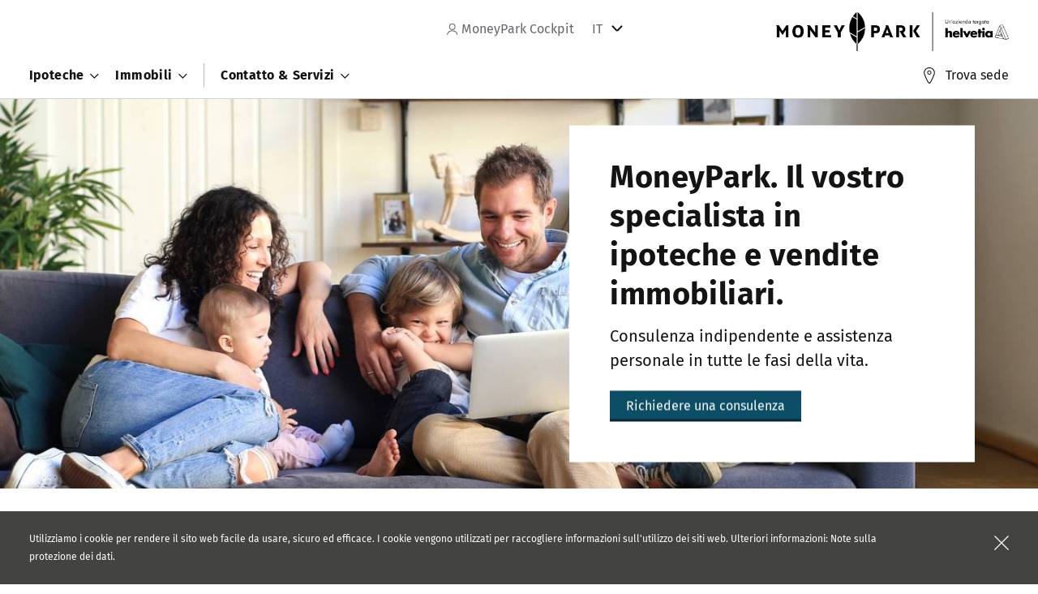

--- FILE ---
content_type: text/html; charset=UTF-8
request_url: https://www.moneypark.ch/ch/mp/it/home.html?rid=it/ipoteche/ipoteca-fissa/index.html
body_size: 21284
content:
<!DOCTYPE HTML>
<html lang="it-CH">
<head>

<meta http-equiv="content-type" content="text/html; charset=UTF-8"/>
<meta charset="utf-8"/>
<meta http-equiv="X-UA-Compatible" content="IE=edge"/>
<meta name="viewport" content="width=device-width, initial-scale=1"/>
<meta name="format-detection" content="telephone=no"/>
<meta name="editingPage" content="/content/os/ch/mp/it/home.html"/>
<title>MoneyPark: specialista in ipoteche e immobili | MoneyPark</title>
<meta name="title" content="MoneyPark: specialista in ipoteche e immobili"/>
<meta name="description" content="MoneyPark vi offre un’assistenza personale e indipendente riguardo alla vostra proprietà ed ipoteca. Trovate la migliore ipoteca tra oltre 100 fornitori ⇒"/>

<meta name="robots" content="index, follow"/>
<meta content="summary" name="twitter:card"/>


<meta content="MoneyPark: specialista in ipoteche e immobili" name="twitter:title"/>
<meta content="MoneyPark vi offre un’assistenza personale e indipendente riguardo alla vostra proprietà ed ipoteca. Trovate la migliore ipoteca tra oltre 100 fornitori ⇒" name="twitter:description"/>
<meta content="https://www.moneypark.ch/ch/mp/it/home/_jcr_content/ogImage.1755247627824.transform-fp/1200x630/home-og.jpg" name="twitter:image"/>
<meta content="MoneyPark: specialista in ipoteche e immobili" property="og:title"/>
<meta content="MoneyPark vi offre un’assistenza personale e indipendente riguardo alla vostra proprietà ed ipoteca. Trovate la migliore ipoteca tra oltre 100 fornitori ⇒" property="og:description"/>
<meta content="article" property="og:type"/>
<meta content="https://www.moneypark.ch/ch/mp/it/home.html" property="og:url"/>
<meta content="Helvetia" property="og:site_name"/>
<meta content="https://www.moneypark.ch/ch/mp/it/home/_jcr_content/ogImage.1755247627824.transform-fp/1200x630/home-og.jpg" property="og:image"/>
<meta content="https://www.moneypark.ch/ch/mp/it/home/_jcr_content/ogImage.1755247627824.transform-fp/1200x630/home-og.jpg" property="og:image:secure_url"/>
<meta content="1200" property="og:image:width"/>
<meta content="630" property="og:image:height"/>
<meta property="og:locale" content="it_IT"/>


<meta name="release-version" content="3.127.0"/>
<meta name="street" content="street2"/>

<link rel="canonical" href="https://www.moneypark.ch/ch/mp/it/home.html"/>



<link rel="preload" as="image" fetchpriority="high" href="/ch/mp/it/home/_jcr_content/homeparsys-02/stage/image.1755247642916.transform-fp/1920x1080/home.jpg" imagesrcset="/ch/mp/it/home/_jcr_content/homeparsys-02/stage/image.1755247642916.transform-fp/1920x1080/home.jpg 1920w 1080h,/ch/mp/it/home/_jcr_content/homeparsys-02/stage/image.1755247642916.transform-fp/1440x810/home.jpg 1440w 810h,/ch/mp/it/home/_jcr_content/homeparsys-02/stage/image.1755247642916.transform-fp/960x540/home.jpg 960w 540h,/ch/mp/it/home/_jcr_content/homeparsys-02/stage/image.1755247642916.transform-fp/480x270/home.jpg 480w 270h"/>




    


        <script type="text/javascript" src="//assets.adobedtm.com/a30b9ea93b0e/cf29270be65d/launch-b5172c11bbee.min.js"></script>




<link rel="preload" href="/etc.clientlibs/os/core/clientlibs/clientlib-moneypark.min.bf821cbb2d0c6794fb0bf0ee20fd5895305f3685eb345958023053044aa84051.css" as="style"/>
<link rel="preload" href="/etc.clientlibs/os/core/clientlibs/clientlib-moneypark.min.0f8ff0b98ae3a73076f6d5e88ff512afb3a0ee1f8b688a0e77e226156109c720.js" as="script"/>
<link rel="preload" href="/etc.clientlibs/os/core/clientlibs/clientlib-js.min.a53ae4d4882604619ff46e2fa0f7a4f178aade7fc8a94e729a56b287c05ce14f.js" as="script"/>


<link rel="icon" type="image/x-icon" href="/content/dam/os/ch/mp/media/favicons/favicon.ico"/>

<link rel="apple-touch-icon" sizes="180x180" href="https://www.moneypark.ch/content/dam/os/ch/mp/media/favicons/apple-touch-icon-180x180.png"/>
<link rel="apple-touch-icon" sizes="167x167" href="https://www.moneypark.ch/content/dam/os/ch/mp/media/favicons/apple-touch-icon-167x167.png"/>
<link rel="apple-touch-icon" sizes="152x152" href="https://www.moneypark.ch/content/dam/os/ch/mp/media/favicons/apple-touch-icon-152x152.png"/>
<link rel="apple-touch-icon" href="https://www.moneypark.ch/content/dam/os/ch/mp/media/favicons/apple-touch-icon-57x57.png"/>

	<link rel="alternate" href="https://www.moneypark.ch/ch/mp/de/home.html" hreflang="de-CH"/>

	<link rel="alternate" href="https://www.moneypark.ch/ch/mp/en/home.html" hreflang="en-CH"/>

	<link rel="alternate" href="https://www.moneypark.ch/ch/mp/fr/home.html" hreflang="fr-CH"/>

	<link rel="alternate" href="https://www.moneypark.ch/ch/mp/it/home.html" hreflang="it-CH"/>




















<link rel="stylesheet" href="/etc.clientlibs/os/core/clientlibs/clientlib-moneypark.min.bf821cbb2d0c6794fb0bf0ee20fd5895305f3685eb345958023053044aa84051.css" type="text/css"/>









<script type="application/ld+json">
    {
        "@context": "https://schema.org",
        "@type": "WebSite",
        "url": "https://www.moneypark.ch",
        "name": "MoneyPark"
    }
</script>

<script>
	window.__onPersonalize = window.__onPersonalize || function(callback) {
		if (typeof callback === "function") {
			callback({
				status: 404,
				readyState: 4,
				responseText: "",
				data: null,
				loggedIn: "loggedout"
			});
		}
	};
</script>
</head>
<body data-cookie-duration="10" data-ecid-query-string="ecid">
<div class="uxc-a-box uxc-a-box--inner-size-full uxc-a-box--mischka">
	<div class="uxc-h-fluid-wrapper uxc-h-fluid-wrapper--extended-max-width">
		<div class="uxc-a-page-wrapper">
			
			





<!--websearchoff: all-->
<div id="dtmPageValues" data-dtm-onload="page_load" data-dtm-pageName="page||pageInfo||pageName||https://www.moneypark.ch/ch/mp/it/home.html" data-dtm-channel="page||pageInfo||channel||helvetia:ch:mp:it:home" data-dtm-campaign="ecid" data-dtm-hierarchy="page||pageInfo||hierarchy||Home" data-dtm-server="page||pageInfo||server||www.moneypark.ch" data-dtm-siteSection1="page||category||siteSection1||home" data-dtm-siteSection2="page||category||siteSection2||" data-dtm-siteSection3="page||category||siteSection3||" data-dtm-siteSection4="page||category||siteSection4||" data-dtm-siteSection5="page||category||siteSection5||" data-dtm-siteName="page||category||siteName||website" data-dtm-country="page||pageInfo||country||ch" data-dtm-language="page||pageInfo||language||it" data-dtm-templateName="page||pageInfo||templateName||home" data-dtm-pageTags="page||pageInfo||tags||">
</div>
<!--websearchon: all-->




<div class="uxc-h-fluid-wrapper uxc-h-fluid-wrapper--extended-max-width uxc-h-sticky-wrapper--bottom">
	<!--websearchoff: all-->
	<div class="uxc-m-closable-box uxc-state-m-closable-box--hidden" data-t-name="UXCClosableBox" data-cookie="cookie.disclaimer.ch" data-cookie-duration="604800" data-cookie-insecure="true">
		<div class="uxc-a-box uxc-a-box--inner-size-full uxc-a-box--dark-grey">
			<div class="uxc-h-spacer uxc-h-spacer--s"></div>
			<div class="uxc-h-fluid-wrapper">
				<div class="row">
					<div class="col-xs-11">
						<div class="uxc-a-rich-text uxc-a-rich-text--font-size-xxxs uxc-a-rich-text--color-white">
							<p>Utilizziamo i cookie per rendere il sito web facile da usare, sicuro ed efficace. I cookie vengono utilizzati per raccogliere informazioni sull'utilizzo dei siti web. Ulteriori informazioni: <a href="/ch/mp/it/home/contatto/protezionedeidati.html" data-dtm-click="custom_links" data-dtm-linkposition="page||pageInfo||linkPosition||Cookie Disclaimer" data-dtm-customlinks="page||pageInfo||customLinks||Cookie Disclaimer:Note sulla protezione dei dati">Note sulla protezione dei dati</a>.</p>

						</div>
					</div>
					<div class="col-xs-1">
						<div class="uxc-m-closable-box__icon">
							<a aria-label="Chiudere la scatola" href="javascript:;" class="uxc-m-closable-box__icon-anchor uxc-state-m-closable-box__icon-anchor--white uxc-js-m-closable-box__icon-anchor"></a>
						</div>
					</div>
				</div>
			</div>
			<div class="uxc-h-spacer uxc-h-spacer--s"></div>
		</div>
	</div>
	<!--websearchon: all-->
</div>







<span class="uxc-a-link-scroll-target" data-t-name="UXCLinkScrollTarget" id="top"></span>

<div class="uxc-h-sticky-wrapper--toggle-header uxc-h-sticky-wrapper" data-t-name="UXCStickyWrapper">
	<div>

<!--websearchoff: all-->
<div class="visible-md visible-lg">
	
	<div class="uxc-h-fluid-wrapper">
		<div class="row">
			<div class="col-xs-5 col-md-5">
				<div class="uxc-h-spacer uxc-h-spacer--xs"></div>
				
				
					<div class="uxc-h-spacer uxc-h-spacer--s"></div>
				
			</div>
			<div class="col-xs-4 col-md-4">
				<div class="uxc-h-spacer uxc-h-spacer--s"></div>
				<div class="uxc-h-horizontal-spacer">
					<ul class="uxc-h-horizontal-spacer__content">
						
						


						
						
<li class="uxc-h-horizontal-spacer__item  uxc-h-horizontal-spacer__item--right-xs">

	

	<div class="uxc-h-personalize ">
		
		
			<div class="uxc-h-typography--normal-xs uxc-h-typography-color--gray">
				<a tabindex="-1" class="uxc-a-link uxc-a-link--color-gray" href="https://app.moneypark.ch/it/conto/iscrivere/" role="navigation" aria-label="MoneyPark Cockpit" data-dtm-click="custom_links||partner_login" data-dtm-customlinks="page||pageInfo||customLinks||User Login Menu:MoneyPark Cockpit" data-dtm-linkposition="page||pageInfo||linkPosition||User Login Menu">
					<svg class="uxc-a-icon uxc-a-icon--color-inherit uxc-a-icon--size-xs uxc-a-icon--margin-left-m" aria-hidden="true">
						<use xmlns:xlink="http://www.w3.org/1999/xlink" xlink:href="/etc.clientlibs/os/core/clientlibs/clientlib/resources/helvetia/img/ux-a-icons.svg#ux-a-icon-profile"></use>
					</svg>
					MoneyPark Cockpit
				</a>
			</div>
		
	</div>
</li>


						
						
<li class="uxc-h-horizontal-spacer__item uxc-h-horizontal-spacer__item--right-m">
	<nav class="uxc-m-flyout-menu" aria-label="Selezione della lingua" data-t-name="UXCFlyoutMenu">
		<div class="uxc-m-flyout-menu__outer" role="tablist">
			<button class="uxc-m-flyout-menu__label uxc-js-m-flyout-menu__label" aria-haspopup="true" aria-expanded="false" role="tab">IT</button>
			<span class="uxc-m-flyout-menu__icon uxc-js-m-flyout-menu__icon" tabindex="0">
				<svg class="uxc-a-icon uxc-a-icon--color-inherit uxc-a-icon--size-xs uxc-a-icon--margin-right-m" aria-hidden="true" title="a basso">
					<use xmlns:xlink="http://www.w3.org/1999/xlink" xlink:href="/etc.clientlibs/os/core/clientlibs/clientlib/resources/helvetia/img/ux-a-icons.svg#ux-a-icon-arrow-down-bold"></use>
				</svg>
			</span>
		</div>
		<div class="uxc-m-flyout-menu__menu uxc-js-m-flyout-menu__menu">
			<div class="uxc-h-spacer uxc-h-spacer--xxxs"></div>
			
				<div class="uxc-h-typography--normal-xs">
					<a data-dtm-click="custom_links" data-dtm-linkposition="page||pageInfo||linkPosition||Main Navigation" data-dtm-customlinks="page||pageInfo||customLinks||Main Navigation:DE" class="uxc-a-link uxc-a-link--color-gray" href="/ch/mp/de/home.html">
						DE
					</a>
				</div>
				<div class="uxc-h-spacer uxc-h-spacer--s"></div>
			
				<div class="uxc-h-typography--normal-xs">
					<a data-dtm-click="custom_links" data-dtm-linkposition="page||pageInfo||linkPosition||Main Navigation" data-dtm-customlinks="page||pageInfo||customLinks||Main Navigation:FR" class="uxc-a-link uxc-a-link--color-gray" href="/ch/mp/fr/home.html">
						FR
					</a>
				</div>
				<div class="uxc-h-spacer uxc-h-spacer--s"></div>
			
				<div class="uxc-h-typography--normal-xs">
					<a data-dtm-click="custom_links" data-dtm-linkposition="page||pageInfo||linkPosition||Main Navigation" data-dtm-customlinks="page||pageInfo||customLinks||Main Navigation:EN" class="uxc-a-link uxc-a-link--color-gray" href="/ch/mp/en/home.html">
						EN
					</a>
				</div>
				
			
			<div class="uxc-h-spacer uxc-h-spacer--xxxs"></div>
		</div>
	</nav>
</li>



<script data-t-name="UXCCookie" type="text/json">
  {
    "name": "home.ch.mp",
    "data": "/content/os/ch/mp/it/home",
    "duration": "31536000"
  }
</script>


					</ul>
				</div>
			</div>
			<div class="col-xs-3 col-md-3">
				<div class="uxc-h-spacer uxc-h-spacer--xxs"></div>
				<div class="uxc-h-position-absolute uxc-h-position-absolute--right">
					<div class="uxc-h-position-absolute__content">
						<a class="uxc-a-link" data-dtm-click="custom_links" data-dtm-customlinks="page||pageInfo||customLinks||Main Navigation:Logo" data-dtm-linkposition="page||pageInfo||linkPosition||Main Navigation" href="/ch/mp/it/home.html">
							<div class="visible-md visible-lg">
								<img alt="MoneyPark Logo" class="uxc-a-logo uxc-state-lazyload" data-src="/content/dam/os/ch/mp/media/logos/moneypark-logo-desktop-it.png" src="[data-uri]"/>
							</div>
						</a>
					</div>
				</div>
			</div>
		</div>
		<div class="uxc-h-spacer uxc-h-spacer--xxs"></div>
	</div>
	<div class="visible-md visible-lg">
		
			<nav class="uxc-m-twenty-main-navigation uxc-js-m-twenty-main-navigation" aria-label="Navigation" data-t-name="UXCTwentyMainNavigation" data-css-property-settings="{&quot;--header-height&quot;:{&quot;selector&quot;:{&quot;name&quot;:&quot;.uxc-h-sticky-wrapper--toggle-header&quot;,&quot;properties&quot;:[&quot;height&quot;]}},&quot;--sticky-footer-height&quot;:{&quot;selector&quot;:{&quot;name&quot;:&quot;.uxc-m-bottom-tabs&quot;,&quot;properties&quot;:[&quot;height&quot;]}}}">
				<div class="uxc-h-fluid-wrapper uxc-h-fluid-wrapper--extended-max-width">
					<div class="uxc-a-box uxc-a-box--inner-size-full uxc-a-box--white">
						<div class="uxc-h-fluid-wrapper">
							<ul class="uxc-m-twenty-main-navigation__list-l1">
								
								<li class="uxc-m-twenty-main-navigation__list-item-l1">
									<button aria-expanded="false" class="uxc-m-twenty-main-navigation__flyout-toggle uxc-js-m-twenty-main-navigation__flyout-toggle " data-dtm-click="custom_links" data-dtm-customLinks="page||pageInfo||customLinks||Main Navigation:Ipoteche" data-dtm-linkPosition="page||pageInfo||linkPosition||Main Navigation" data-portal-visibility-hide-for-life-view>
											<span class="uxc-h-typography--bold-xs">
												Ipoteche
											</span>
									</button>
									<div class="uxc-m-twenty-main-navigation__flyout uxc-js-m-twenty-main-navigation__flyout uxc-m-twenty-main-navigation__flyout--teaser">
										<div class="uxc-m-twenty-main-navigation__flyout-content-wrapper uxc-js-m-twenty-main-navigation__flyout-content-wrapper">
											<div class="uxc-a-box uxc-a-box--inner-size-full uxc-a-box--white uxc-a-box--full-height">
												<div class="uxc-h-spacer uxc-h-spacer--xl"></div>
												<div class="uxc-h-fluid-wrapper">
													
														<div class="row">
															<div class="col-md-3">
																<ul class="uxc-m-twenty-main-navigation__list-l2">
																	<li class="uxc-m-twenty-main-navigation__list-item-l2">
																		<div class="uxc-h-typography--bold-l uxc-h-typography-spacer--s">
																			Offerta
																		</div>
																		<ul class="uxc-m-twenty-main-navigation__list-l3">
																			<li class="uxc-m-twenty-main-navigation__list-item-l3" data-portal-visibility-hide-for-life-view>
																				<div class="uxc-h-typography--medium-s uxc-h-typography-spacer--xs">
																					<a class="uxc-a-link uxc-a-link--color-black" data-dtm-click="custom_links" data-dtm-customlinks="page||pageInfo||customLinks||Main Navigation:Ipoteche::Calcolare l’ipoteca" data-dtm-linkposition="page||pageInfo||linkPosition||Main Navigation" href="/ch/mp/it/home/ipoteche/calcolatore-di-ipoteche.html">
																						Calcolare l’ipoteca
																					</a>
																				</div>
																			</li>
																			
																		
																			<li class="uxc-m-twenty-main-navigation__list-item-l3" data-portal-visibility-hide-for-life-view>
																				<div class="uxc-h-typography--medium-s uxc-h-typography-spacer--xs">
																					<a class="uxc-a-link uxc-a-link--color-black" data-dtm-click="custom_links" data-dtm-customlinks="page||pageInfo||customLinks||Main Navigation:Ipoteche::Confrontare l’ipoteca" data-dtm-linkposition="page||pageInfo||linkPosition||Main Navigation" href="/ch/mp/it/home/ipoteche/confronto-tra-ipoteche.html">
																						Confrontare l’ipoteca
																					</a>
																				</div>
																			</li>
																			
																		
																			<li class="uxc-m-twenty-main-navigation__list-item-l3" data-portal-visibility-hide-for-life-view>
																				<div class="uxc-h-typography--medium-s uxc-h-typography-spacer--xs">
																					<a class="uxc-a-link uxc-a-link--color-black" data-dtm-click="custom_links" data-dtm-customlinks="page||pageInfo||customLinks||Main Navigation:Ipoteche::Stipulare l’ipoteca" data-dtm-linkposition="page||pageInfo||linkPosition||Main Navigation" href="/ch/mp/it/home/ipoteche/stipulare-ipoteca.html">
																						Stipulare l’ipoteca
																					</a>
																				</div>
																			</li>
																			
																		
																			<li class="uxc-m-twenty-main-navigation__list-item-l3" data-portal-visibility-hide-for-life-view>
																				<div class="uxc-h-typography--medium-s uxc-h-typography-spacer--xs">
																					<a class="uxc-a-link uxc-a-link--color-black" data-dtm-click="custom_links" data-dtm-customlinks="page||pageInfo||customLinks||Main Navigation:Ipoteche::Rinnovare l’ipoteca" data-dtm-linkposition="page||pageInfo||linkPosition||Main Navigation" href="/ch/mp/it/home/ipoteche/proroga-dell-ipoteca.html">
																						Rinnovare l’ipoteca
																					</a>
																				</div>
																			</li>
																			<li class="uxc-m-twenty-main-navigation__list-item-l3">
																				<div class="uxc-h-spacer uxc-h-spacer--xs"></div>
																				<a class="uxc-a-link-action uxc-a-link-action--right uxc-a-link-action--size-m uxc-a-link-action--arrow-right-long uxc-a-link-action--color-black uxc-a-link-action--inline uxc-a-link-action--word-wrap" data-dtm-click="custom_links" data-dtm-customlinks="page||pageInfo||customLinks||Main Navigation:Ipoteche::Alla panoramica" data-dtm-linkposition="page||pageInfo||linkPosition||Main Navigation" href="/ch/mp/it/home/ipoteche.html">Alla panoramica</a>
																				<div class="uxc-h-spacer uxc-h-spacer--s"></div>
																			</li>
																		</ul>
																	</li>
																</ul>
																<div class="uxc-h-spacer uxc-h-spacer--l"></div>
															</div>
														
															<div class="col-md-3">
																<ul class="uxc-m-twenty-main-navigation__list-l2">
																	<li class="uxc-m-twenty-main-navigation__list-item-l2">
																		<div class="uxc-h-typography--bold-l uxc-h-typography-spacer--s">
																			Interessi
																		</div>
																		<ul class="uxc-m-twenty-main-navigation__list-l3">
																			<li class="uxc-m-twenty-main-navigation__list-item-l3" data-portal-visibility-hide-for-life-view>
																				<div class="uxc-h-typography--medium-s uxc-h-typography-spacer--xs">
																					<a class="uxc-a-link uxc-a-link--color-black" data-dtm-click="custom_links" data-dtm-customlinks="page||pageInfo||customLinks||Main Navigation:Ipoteche::Gli attuali interessi ipotecari" data-dtm-linkposition="page||pageInfo||linkPosition||Main Navigation" href="/ch/mp/it/home/ipoteche/interessi-ipotecari.html">
																						Gli attuali interessi ipotecari
																					</a>
																				</div>
																			</li>
																			
																		
																			<li class="uxc-m-twenty-main-navigation__list-item-l3" data-portal-visibility-hide-for-life-view>
																				<div class="uxc-h-typography--medium-s uxc-h-typography-spacer--xs">
																					<a class="uxc-a-link uxc-a-link--color-black" data-dtm-click="custom_links" data-dtm-customlinks="page||pageInfo||customLinks||Main Navigation:Ipoteche::Evoluzione dei tassi di interesse" data-dtm-linkposition="page||pageInfo||linkPosition||Main Navigation" href="/ch/mp/it/home/ipoteche/andamento-dei-tassi-ipotecari.html">
																						Evoluzione dei tassi di interesse
																					</a>
																				</div>
																			</li>
																			
																		
																			<li class="uxc-m-twenty-main-navigation__list-item-l3" data-portal-visibility-hide-for-life-view>
																				<div class="uxc-h-typography--medium-s uxc-h-typography-spacer--xs">
																					<a class="uxc-a-link uxc-a-link--color-black" data-dtm-click="custom_links" data-dtm-customlinks="page||pageInfo||customLinks||Main Navigation:Ipoteche::Calcolare il proprio tasso di interesse" data-dtm-linkposition="page||pageInfo||linkPosition||Main Navigation" href="/ch/mp/it/home/ipoteche/tasso-interesse-ipotecario-personale.html">
																						Calcolare il proprio tasso di interesse
																					</a>
																				</div>
																			</li>
																			
																		</ul>
																	</li>
																</ul>
																<div class="uxc-h-spacer uxc-h-spacer--l"></div>
															</div>
														
															<div class="col-md-3">
																<ul class="uxc-m-twenty-main-navigation__list-l2">
																	<li class="uxc-m-twenty-main-navigation__list-item-l2">
																		<div class="uxc-h-typography--bold-l uxc-h-typography-spacer--s">
																			Blog
																		</div>
																		<ul class="uxc-m-twenty-main-navigation__list-l3">
																			<li class="uxc-m-twenty-main-navigation__list-item-l3" data-portal-visibility-hide-for-life-view>
																				<div class="uxc-h-typography--medium-s uxc-h-typography-spacer--xs">
																					<a class="uxc-a-link uxc-a-link--color-black" data-dtm-click="custom_links" data-dtm-customlinks="page||pageInfo||customLinks||Main Navigation:Ipoteche::1a e 2a ipoteca" data-dtm-linkposition="page||pageInfo||linkPosition||Main Navigation" href="/ch/mp/it/home/blog/ipoteche/1a-e-2a-ipoteca.html">
																						1a e 2a ipoteca
																					</a>
																				</div>
																			</li>
																			
																		
																			<li class="uxc-m-twenty-main-navigation__list-item-l3" data-portal-visibility-hide-for-life-view>
																				<div class="uxc-h-typography--medium-s uxc-h-typography-spacer--xs">
																					<a class="uxc-a-link uxc-a-link--color-black" data-dtm-click="custom_links" data-dtm-customlinks="page||pageInfo||customLinks||Main Navigation:Ipoteche::Ammortizzare diretto o indiretto" data-dtm-linkposition="page||pageInfo||linkPosition||Main Navigation" href="/ch/mp/it/home/blog/ipoteche/ammortamento-ipoteca.html">
																						Ammortizzare diretto o indiretto
																					</a>
																				</div>
																			</li>
																			
																		
																			<li class="uxc-m-twenty-main-navigation__list-item-l3" data-portal-visibility-hide-for-life-view>
																				<div class="uxc-h-typography--medium-s uxc-h-typography-spacer--xs">
																					<a class="uxc-a-link uxc-a-link--color-black" data-dtm-click="custom_links" data-dtm-customlinks="page||pageInfo||customLinks||Main Navigation:Ipoteche::Sostenibilità di un’ipoteca" data-dtm-linkposition="page||pageInfo||linkPosition||Main Navigation" href="/ch/mp/it/home/blog/ipoteche/sostenibilita-ipoteca.html">
																						Sostenibilità di un’ipoteca
																					</a>
																				</div>
																			</li>
																			
																		
																			<li class="uxc-m-twenty-main-navigation__list-item-l3" data-portal-visibility-hide-for-life-view>
																				<div class="uxc-h-typography--medium-s uxc-h-typography-spacer--xs">
																					<a class="uxc-a-link uxc-a-link--color-black" data-dtm-click="custom_links" data-dtm-customlinks="page||pageInfo||customLinks||Main Navigation:Ipoteche::Rilevare un’ipoteca" data-dtm-linkposition="page||pageInfo||linkPosition||Main Navigation" href="/ch/mp/it/home/blog/ipoteche/rilevare-un-ipoteca.html">
																						Rilevare un’ipoteca
																					</a>
																				</div>
																			</li>
																			
																		
																			<li class="uxc-m-twenty-main-navigation__list-item-l3" data-portal-visibility-hide-for-life-view>
																				<div class="uxc-h-typography--medium-s uxc-h-typography-spacer--xs">
																					<a class="uxc-a-link uxc-a-link--color-black" data-dtm-click="custom_links" data-dtm-customlinks="page||pageInfo||customLinks||Main Navigation:Ipoteche::Capitale proprio necessario" data-dtm-linkposition="page||pageInfo||linkPosition||Main Navigation" href="/ch/mp/it/home/blog/ipoteche/capitale-proprio-acquisto-casa.html">
																						Capitale proprio necessario
																					</a>
																				</div>
																			</li>
																			<li class="uxc-m-twenty-main-navigation__list-item-l3">
																				<div class="uxc-h-spacer uxc-h-spacer--xs"></div>
																				<a class="uxc-a-link-action uxc-a-link-action--right uxc-a-link-action--size-m uxc-a-link-action--arrow-right-long uxc-a-link-action--color-black uxc-a-link-action--inline uxc-a-link-action--word-wrap" data-dtm-click="custom_links" data-dtm-customlinks="page||pageInfo||customLinks||Main Navigation:Ipoteche::Alla panoramica" data-dtm-linkposition="page||pageInfo||linkPosition||Main Navigation" href="/ch/mp/it/home/blog/ipoteche.html">Alla panoramica</a>
																				<div class="uxc-h-spacer uxc-h-spacer--s"></div>
																			</li>
																		</ul>
																	</li>
																</ul>
																<div class="uxc-h-spacer uxc-h-spacer--l"></div>
															</div>
														</div>
													
													
	<div class="uxc-m-twenty-main-navigation__teaser uxc-js-m-twenty-main-navigation__teaser">
		<div class="uxc-h-spacer uxc-h-spacer--xl"></div>
		<div class="uxc-h-typography--normal-xs uxc-h-typography-spacer--xxs">
			Contatto
		</div>
		<div class="uxc-h-typography--bold-l uxc-h-typography-spacer--xs">
			Il miglior mutuo tra 100 fornitori
		</div>
		
	
	<a class="uxc-a-button uxc-a-button--primary uxc-a-button--text-align-left" data-dtm-click="custom_links" data-dtm-customlinks="page||pageInfo||customLinks||Navigation Teaser:Il miglior mutuo tra 100 fornitori:Richiedere una consulenza:Richiedere una consulenza" data-dtm-linkposition="page||pageInfo||linkPosition||Navigation Teaser:Il miglior mutuo tra 100 fornitori:Richiedere una consulenza" href="/ch/mp/it/home/contatto/contatto-ipoteca.html" target="_self" tabindex="0" data-t-name="UXCButton" role="button">
		<span class="uxc-a-button__text">
			Richiedere una consulenza
		</span>
	</a>
	
	

	
	
	
	
	
	

		<div class="uxc-h-spacer uxc-h-spacer--s"></div>
		<figure class="uxc-a-image">
			<div class="uxc-a-image__picture uxc-a-image__picture--ratio uxc-a-image__picture--16x9 uxc-a-image__picture--center">
				<img alt="kontakt" class="uxc-a-image__img uxc-state-lazyload" data-sizes="auto" data-src="/ch/mp/it/home/ipoteche/_jcr_content/navigationTeaser/image.1763473658073.transform-fp/1920x1080/kontakt.jpg" data-srcset="/ch/mp/it/home/ipoteche/_jcr_content/navigationTeaser/image.1763473658073.transform-fp/1920x1080/kontakt.jpg 1920w 1080h,/ch/mp/it/home/ipoteche/_jcr_content/navigationTeaser/image.1763473658073.transform-fp/1440x810/kontakt.jpg 1440w 810h,/ch/mp/it/home/ipoteche/_jcr_content/navigationTeaser/image.1763473658073.transform-fp/960x540/kontakt.jpg 960w 540h,/ch/mp/it/home/ipoteche/_jcr_content/navigationTeaser/image.1763473658073.transform-fp/480x270/kontakt.jpg 480w 270h" src="[data-uri]"/>
				<noscript>
					<img alt="kontakt" class="uxc-a-image__img" src="/ch/mp/it/home/ipoteche/_jcr_content/navigationTeaser/image.1763473658073.transform-fp/1920x1080/kontakt.jpg"/>
				</noscript>
			</div>
		</figure>
		<div class="uxc-h-spacer uxc-h-spacer--l"></div>
	</div>
	

												</div>
											</div>
										</div>
									</div>
								</li>
								
							
								
								<li class="uxc-m-twenty-main-navigation__list-item-l1">
									<button aria-expanded="false" class="uxc-m-twenty-main-navigation__flyout-toggle uxc-js-m-twenty-main-navigation__flyout-toggle " data-dtm-click="custom_links" data-dtm-customLinks="page||pageInfo||customLinks||Main Navigation:Immobili" data-dtm-linkPosition="page||pageInfo||linkPosition||Main Navigation" data-portal-visibility-hide-for-life-view>
											<span class="uxc-h-typography--bold-xs">
												Immobili
											</span>
									</button>
									<div class="uxc-m-twenty-main-navigation__flyout uxc-js-m-twenty-main-navigation__flyout uxc-m-twenty-main-navigation__flyout--teaser">
										<div class="uxc-m-twenty-main-navigation__flyout-content-wrapper uxc-js-m-twenty-main-navigation__flyout-content-wrapper">
											<div class="uxc-a-box uxc-a-box--inner-size-full uxc-a-box--white uxc-a-box--full-height">
												<div class="uxc-h-spacer uxc-h-spacer--xl"></div>
												<div class="uxc-h-fluid-wrapper">
													
														<div class="row">
															<div class="col-md-3">
																<ul class="uxc-m-twenty-main-navigation__list-l2">
																	<li class="uxc-m-twenty-main-navigation__list-item-l2">
																		<div class="uxc-h-typography--bold-l uxc-h-typography-spacer--s">
																			Offerta
																		</div>
																		<ul class="uxc-m-twenty-main-navigation__list-l3">
																			<li class="uxc-m-twenty-main-navigation__list-item-l3" data-portal-visibility-hide-for-life-view>
																				<div class="uxc-h-typography--medium-s uxc-h-typography-spacer--xs">
																					<a class="uxc-a-link uxc-a-link--color-black" data-dtm-click="custom_links" data-dtm-customlinks="page||pageInfo||customLinks||Main Navigation:Immobili::Vendere un immobile" data-dtm-linkposition="page||pageInfo||linkPosition||Main Navigation" href="/ch/mp/it/home/immobili/vendere-immobili.html">
																						Vendere un immobile
																					</a>
																				</div>
																			</li>
																			
																		
																			<li class="uxc-m-twenty-main-navigation__list-item-l3" data-portal-visibility-hide-for-life-view>
																				<div class="uxc-h-typography--medium-s uxc-h-typography-spacer--xs">
																					<a class="uxc-a-link uxc-a-link--color-black" data-dtm-click="custom_links" data-dtm-customlinks="page||pageInfo||customLinks||Main Navigation:Immobili::Valutare un immobile" data-dtm-linkposition="page||pageInfo||linkPosition||Main Navigation" href="/ch/mp/it/home/immobili/valutazione-immobile.html">
																						Valutare un immobile
																					</a>
																				</div>
																			</li>
																			
																		
																			<li class="uxc-m-twenty-main-navigation__list-item-l3" data-portal-visibility-hide-for-life-view>
																				<div class="uxc-h-typography--medium-s uxc-h-typography-spacer--xs">
																					<a class="uxc-a-link uxc-a-link--color-black" data-dtm-click="custom_links" data-dtm-customlinks="page||pageInfo||customLinks||Main Navigation:Immobili::Cercare un immobile" data-dtm-linkposition="page||pageInfo||linkPosition||Main Navigation" href="/ch/mp/it/home/immobili/ricerca-di-immobili.html">
																						Cercare un immobile
																					</a>
																				</div>
																			</li>
																			
																		
																			<li class="uxc-m-twenty-main-navigation__list-item-l3" data-portal-visibility-hide-for-life-view>
																				<div class="uxc-h-typography--medium-s uxc-h-typography-spacer--xs">
																					<a class="uxc-a-link uxc-a-link--color-black" data-dtm-click="custom_links" data-dtm-customlinks="page||pageInfo||customLinks||Main Navigation:Immobili::Finanziare un immobile" data-dtm-linkposition="page||pageInfo||linkPosition||Main Navigation" href="/ch/mp/it/home/immobili/finance-property.html">
																						Finanziare un immobile
																					</a>
																				</div>
																			</li>
																			<li class="uxc-m-twenty-main-navigation__list-item-l3">
																				<div class="uxc-h-spacer uxc-h-spacer--xs"></div>
																				<a class="uxc-a-link-action uxc-a-link-action--right uxc-a-link-action--size-m uxc-a-link-action--arrow-right-long uxc-a-link-action--color-black uxc-a-link-action--inline uxc-a-link-action--word-wrap" data-dtm-click="custom_links" data-dtm-customlinks="page||pageInfo||customLinks||Main Navigation:Immobili::Alla panoramica" data-dtm-linkposition="page||pageInfo||linkPosition||Main Navigation" href="/ch/mp/it/home/immobili.html">Alla panoramica</a>
																				<div class="uxc-h-spacer uxc-h-spacer--s"></div>
																			</li>
																		</ul>
																	</li>
																</ul>
																<div class="uxc-h-spacer uxc-h-spacer--l"></div>
															</div>
														
															<div class="col-md-3">
																<ul class="uxc-m-twenty-main-navigation__list-l2">
																	<li class="uxc-m-twenty-main-navigation__list-item-l2">
																		<div class="uxc-h-typography--bold-l uxc-h-typography-spacer--s">
																			Servizi
																		</div>
																		<ul class="uxc-m-twenty-main-navigation__list-l3">
																			<li class="uxc-m-twenty-main-navigation__list-item-l3" data-portal-visibility-hide-for-life-view>
																				<div class="uxc-h-typography--medium-s uxc-h-typography-spacer--xs">
																					<a class="uxc-a-link uxc-a-link--color-black" data-dtm-click="custom_links" data-dtm-customlinks="page||pageInfo||customLinks||Main Navigation:Immobili::Cockpit di MoneyPark" data-dtm-linkposition="page||pageInfo||linkPosition||Main Navigation" href="/ch/mp/it/home/contatto/cockpit.html">
																						Cockpit di MoneyPark
																					</a>
																				</div>
																			</li>
																			
																		
																			<li class="uxc-m-twenty-main-navigation__list-item-l3" data-portal-visibility-hide-for-life-view>
																				<div class="uxc-h-typography--medium-s uxc-h-typography-spacer--xs">
																					<a class="uxc-a-link uxc-a-link--color-black" data-dtm-click="custom_links" data-dtm-customlinks="page||pageInfo||customLinks||Main Navigation:Immobili::Calcolare l’imposta sugli utili immobiliari" data-dtm-linkposition="page||pageInfo||linkPosition||Main Navigation" href="/ch/mp/it/home/contatto/imposta-sugli-utili-da-sostanza-immobiliare.html">
																						Calcolare l’imposta sugli utili immobiliari
																					</a>
																				</div>
																			</li>
																			
																		</ul>
																	</li>
																</ul>
																<div class="uxc-h-spacer uxc-h-spacer--l"></div>
															</div>
														
															<div class="col-md-3">
																<ul class="uxc-m-twenty-main-navigation__list-l2">
																	<li class="uxc-m-twenty-main-navigation__list-item-l2">
																		<div class="uxc-h-typography--bold-l uxc-h-typography-spacer--s">
																			Blog
																		</div>
																		<ul class="uxc-m-twenty-main-navigation__list-l3">
																			<li class="uxc-m-twenty-main-navigation__list-item-l3" data-portal-visibility-hide-for-life-view>
																				<div class="uxc-h-typography--medium-s uxc-h-typography-spacer--xs">
																					<a class="uxc-a-link uxc-a-link--color-black" data-dtm-click="custom_links" data-dtm-customlinks="page||pageInfo||customLinks||Main Navigation:Immobili::Consigli per vendere una casa" data-dtm-linkposition="page||pageInfo||linkPosition||Main Navigation" href="/ch/mp/it/home/blog/immobili/vendere-casa.html">
																						Consigli per vendere una casa
																					</a>
																				</div>
																			</li>
																			
																		
																			<li class="uxc-m-twenty-main-navigation__list-item-l3" data-portal-visibility-hide-for-life-view>
																				<div class="uxc-h-typography--medium-s uxc-h-typography-spacer--xs">
																					<a class="uxc-a-link uxc-a-link--color-black" data-dtm-click="custom_links" data-dtm-customlinks="page||pageInfo||customLinks||Main Navigation:Immobili::Consigli per comprare una casa" data-dtm-linkposition="page||pageInfo||linkPosition||Main Navigation" href="/ch/mp/it/home/blog/immobili/acquisto-di-una-casa.html">
																						Consigli per comprare una casa
																					</a>
																				</div>
																			</li>
																			
																		
																			<li class="uxc-m-twenty-main-navigation__list-item-l3" data-portal-visibility-hide-for-life-view>
																				<div class="uxc-h-typography--medium-s uxc-h-typography-spacer--xs">
																					<a class="uxc-a-link uxc-a-link--color-black" data-dtm-click="custom_links" data-dtm-customlinks="page||pageInfo||customLinks||Main Navigation:Immobili::Valore locativo spiegato in modo semplice" data-dtm-linkposition="page||pageInfo||linkPosition||Main Navigation" href="/ch/mp/it/home/blog/immobili/valore-locativo.html">
																						Valore locativo spiegato in modo semplice
																					</a>
																				</div>
																			</li>
																			
																		
																			<li class="uxc-m-twenty-main-navigation__list-item-l3" data-portal-visibility-hide-for-life-view>
																				<div class="uxc-h-typography--medium-s uxc-h-typography-spacer--xs">
																					<a class="uxc-a-link uxc-a-link--color-black" data-dtm-click="custom_links" data-dtm-customlinks="page||pageInfo||customLinks||Main Navigation:Immobili::Proprietà per piani" data-dtm-linkposition="page||pageInfo||linkPosition||Main Navigation" href="/ch/mp/it/home/blog/immobili/proprieta-per-piani.html">
																						Proprietà per piani
																					</a>
																				</div>
																			</li>
																			
																		
																			<li class="uxc-m-twenty-main-navigation__list-item-l3" data-portal-visibility-hide-for-life-view>
																				<div class="uxc-h-typography--medium-s uxc-h-typography-spacer--xs">
																					<a class="uxc-a-link uxc-a-link--color-black" data-dtm-click="custom_links" data-dtm-customlinks="page||pageInfo||customLinks||Main Navigation:Immobili::Credito di costruzione" data-dtm-linkposition="page||pageInfo||linkPosition||Main Navigation" href="/ch/mp/it/home/blog/immobili/credito-di-costruzione.html">
																						Credito di costruzione
																					</a>
																				</div>
																			</li>
																			<li class="uxc-m-twenty-main-navigation__list-item-l3">
																				<div class="uxc-h-spacer uxc-h-spacer--xs"></div>
																				<a class="uxc-a-link-action uxc-a-link-action--right uxc-a-link-action--size-m uxc-a-link-action--arrow-right-long uxc-a-link-action--color-black uxc-a-link-action--inline uxc-a-link-action--word-wrap" data-dtm-click="custom_links" data-dtm-customlinks="page||pageInfo||customLinks||Main Navigation:Immobili::Alla panoramica" data-dtm-linkposition="page||pageInfo||linkPosition||Main Navigation" href="/ch/mp/it/home/blog/immobili.html">Alla panoramica</a>
																				<div class="uxc-h-spacer uxc-h-spacer--s"></div>
																			</li>
																		</ul>
																	</li>
																</ul>
																<div class="uxc-h-spacer uxc-h-spacer--l"></div>
															</div>
														</div>
													
													
	<div class="uxc-m-twenty-main-navigation__teaser uxc-js-m-twenty-main-navigation__teaser">
		<div class="uxc-h-spacer uxc-h-spacer--xl"></div>
		<div class="uxc-h-typography--normal-xs uxc-h-typography-spacer--xxs">
			Contatto
		</div>
		<div class="uxc-h-typography--bold-l uxc-h-typography-spacer--xs">
			Vendita immobiliare semplificata
		</div>
		
	
	<a class="uxc-a-button uxc-a-button--primary uxc-a-button--text-align-left" data-dtm-click="custom_links" data-dtm-customlinks="page||pageInfo||customLinks||Navigation Teaser:Vendita immobiliare semplificata:Richiedere una consulenza:Richiedere una consulenza" data-dtm-linkposition="page||pageInfo||linkPosition||Navigation Teaser:Vendita immobiliare semplificata:Richiedere una consulenza" href="/ch/mp/it/home/contatto/contatto-immobile.html" target="_self" tabindex="0" data-t-name="UXCButton" role="button">
		<span class="uxc-a-button__text">
			Richiedere una consulenza
		</span>
	</a>
	
	

	
	
	
	
	
	

		<div class="uxc-h-spacer uxc-h-spacer--s"></div>
		<figure class="uxc-a-image">
			<div class="uxc-a-image__picture uxc-a-image__picture--ratio uxc-a-image__picture--16x9 uxc-a-image__picture--center">
				<img alt="kontakt" class="uxc-a-image__img uxc-state-lazyload" data-sizes="auto" data-src="/ch/mp/it/home/immobili/_jcr_content/navigationTeaser/image.1763473658073.transform-fp/1920x1080/kontakt.jpg" data-srcset="/ch/mp/it/home/immobili/_jcr_content/navigationTeaser/image.1763473658073.transform-fp/1920x1080/kontakt.jpg 1920w 1080h,/ch/mp/it/home/immobili/_jcr_content/navigationTeaser/image.1763473658073.transform-fp/1440x810/kontakt.jpg 1440w 810h,/ch/mp/it/home/immobili/_jcr_content/navigationTeaser/image.1763473658073.transform-fp/960x540/kontakt.jpg 960w 540h,/ch/mp/it/home/immobili/_jcr_content/navigationTeaser/image.1763473658073.transform-fp/480x270/kontakt.jpg 480w 270h" src="[data-uri]"/>
				<noscript>
					<img alt="kontakt" class="uxc-a-image__img" src="/ch/mp/it/home/immobili/_jcr_content/navigationTeaser/image.1763473658073.transform-fp/1920x1080/kontakt.jpg"/>
				</noscript>
			</div>
		</figure>
		<div class="uxc-h-spacer uxc-h-spacer--l"></div>
	</div>
	

												</div>
											</div>
										</div>
									</div>
								</li>
								
							
								<li class="uxc-m-twenty-main-navigation__list-item-l1">
									<div class="uxc-m-twenty-main-navigation__list-item-separator"></div>
								</li>
								<li class="uxc-m-twenty-main-navigation__list-item-l1">
									<button aria-expanded="false" class="uxc-m-twenty-main-navigation__flyout-toggle uxc-js-m-twenty-main-navigation__flyout-toggle " data-dtm-click="custom_links" data-dtm-customLinks="page||pageInfo||customLinks||Main Navigation:Contatto &amp; Servizi" data-dtm-linkPosition="page||pageInfo||linkPosition||Main Navigation" data-portal-visibility-hide-for-life-view>
											<span class="uxc-h-typography--bold-xs">
												Contatto &amp; Servizi
											</span>
									</button>
									<div class="uxc-m-twenty-main-navigation__flyout uxc-js-m-twenty-main-navigation__flyout uxc-m-twenty-main-navigation__flyout--teaser">
										<div class="uxc-m-twenty-main-navigation__flyout-content-wrapper uxc-js-m-twenty-main-navigation__flyout-content-wrapper">
											<div class="uxc-a-box uxc-a-box--inner-size-full uxc-a-box--white uxc-a-box--full-height">
												<div class="uxc-h-spacer uxc-h-spacer--xl"></div>
												<div class="uxc-h-fluid-wrapper">
													
														<div class="row">
															<div class="col-md-3">
																<ul class="uxc-m-twenty-main-navigation__list-l2">
																	<li class="uxc-m-twenty-main-navigation__list-item-l2">
																		<div class="uxc-h-typography--bold-l uxc-h-typography-spacer--s">
																			Contatto
																		</div>
																		<ul class="uxc-m-twenty-main-navigation__list-l3">
																			<li class="uxc-m-twenty-main-navigation__list-item-l3" data-portal-visibility-hide-for-life-view>
																				<div class="uxc-h-typography--medium-s uxc-h-typography-spacer--xs">
																					<a class="uxc-a-link uxc-a-link--color-black" data-dtm-click="custom_links" data-dtm-customlinks="page||pageInfo||customLinks||Main Navigation:Contatto &amp; Servizi::Consulenza" data-dtm-linkposition="page||pageInfo||linkPosition||Main Navigation" href="/ch/mp/it/home/contatto/contact-form-navigation-link.html">
																						Consulenza
																					</a>
																				</div>
																			</li>
																			
																		
																			<li class="uxc-m-twenty-main-navigation__list-item-l3" data-portal-visibility-hide-for-life-view>
																				<div class="uxc-h-typography--medium-s uxc-h-typography-spacer--xs">
																					<a class="uxc-a-link uxc-a-link--color-black" data-dtm-click="custom_links" data-dtm-customlinks="page||pageInfo||customLinks||Main Navigation:Contatto &amp; Servizi::Domande di carattere generale" data-dtm-linkposition="page||pageInfo||linkPosition||Main Navigation" href="/ch/mp/it/home/contatto/contatto-richiesta-generale.html">
																						Domande di carattere generale
																					</a>
																				</div>
																			</li>
																			
																		
																			<li class="uxc-m-twenty-main-navigation__list-item-l3" data-portal-visibility-hide-for-life-view>
																				<div class="uxc-h-typography--medium-s uxc-h-typography-spacer--xs">
																					<a class="uxc-a-link uxc-a-link--color-black" data-dtm-click="custom_links" data-dtm-customlinks="page||pageInfo||customLinks||Main Navigation:Contatto &amp; Servizi::Sedi" data-dtm-linkposition="page||pageInfo||linkPosition||Main Navigation" href="/ch/mp/it/home/contatto/sedi.html">
																						Sedi
																					</a>
																				</div>
																			</li>
																			
																		
																			<li class="uxc-m-twenty-main-navigation__list-item-l3" data-portal-visibility-hide-for-life-view>
																				<div class="uxc-h-typography--medium-s uxc-h-typography-spacer--xs">
																					<a class="uxc-a-link uxc-a-link--color-black" data-dtm-click="custom_links" data-dtm-customlinks="page||pageInfo||customLinks||Main Navigation:Contatto &amp; Servizi::Prezzi" data-dtm-linkposition="page||pageInfo||linkPosition||Main Navigation" href="/ch/mp/it/home/contatto/costi-di-consulenza-moneypark.html">
																						Prezzi
																					</a>
																				</div>
																			</li>
																			
																		</ul>
																	</li>
																</ul>
																<div class="uxc-h-spacer uxc-h-spacer--l"></div>
															</div>
														
															<div class="col-md-3">
																<ul class="uxc-m-twenty-main-navigation__list-l2">
																	<li class="uxc-m-twenty-main-navigation__list-item-l2">
																		<div class="uxc-h-typography--bold-l uxc-h-typography-spacer--s">
																			Raccomandazione
																		</div>
																		<ul class="uxc-m-twenty-main-navigation__list-l3">
																			<li class="uxc-m-twenty-main-navigation__list-item-l3" data-portal-visibility-hide-for-life-view>
																				<div class="uxc-h-typography--medium-s uxc-h-typography-spacer--xs">
																					<a class="uxc-a-link uxc-a-link--color-black" data-dtm-click="custom_links" data-dtm-customlinks="page||pageInfo||customLinks||Main Navigation:Contatto &amp; Servizi::Consigliare consulenza ipotecaria" data-dtm-linkposition="page||pageInfo||linkPosition||Main Navigation" href="/ch/mp/it/home/contatto/raccomandazioni-ipoteche.html">
																						Consigliare consulenza ipotecaria
																					</a>
																				</div>
																			</li>
																			
																		
																			<li class="uxc-m-twenty-main-navigation__list-item-l3" data-portal-visibility-hide-for-life-view>
																				<div class="uxc-h-typography--medium-s uxc-h-typography-spacer--xs">
																					<a class="uxc-a-link uxc-a-link--color-black" data-dtm-click="custom_links" data-dtm-customlinks="page||pageInfo||customLinks||Main Navigation:Contatto &amp; Servizi::Intermediazione immobiliare" data-dtm-linkposition="page||pageInfo||linkPosition||Main Navigation" href="/ch/mp/it/home/contatto/raccomandazioni-immobile.html">
																						Intermediazione immobiliare
																					</a>
																				</div>
																			</li>
																			
																		</ul>
																	</li>
																</ul>
																<div class="uxc-h-spacer uxc-h-spacer--l"></div>
															</div>
														</div>
													
													
	<div class="uxc-m-twenty-main-navigation__teaser uxc-js-m-twenty-main-navigation__teaser">
		<div class="uxc-h-spacer uxc-h-spacer--xl"></div>
		<div class="uxc-h-typography--normal-xs uxc-h-typography-spacer--xxs">
			Cockpit di MoneyPark
		</div>
		<div class="uxc-h-typography--bold-l uxc-h-typography-spacer--xs">
			Ricevete informazioni utili sul vostro immobile
		</div>
		
	
	<a class="uxc-a-button uxc-a-button--primary uxc-a-button--text-align-left" data-dtm-click="custom_links" data-dtm-customlinks="page||pageInfo||customLinks||Navigation Teaser:Ricevete informazioni utili sul vostro immobile:Registratevi :Registratevi " data-dtm-linkposition="page||pageInfo||linkPosition||Navigation Teaser:Ricevete informazioni utili sul vostro immobile:Registratevi " href="/ch/mp/it/home/contatto/cockpit.html" target="_self" tabindex="0" data-t-name="UXCButton" role="button">
		<span class="uxc-a-button__text">
			Registratevi 
		</span>
	</a>
	
	

	
	
	
	
	
	

		<div class="uxc-h-spacer uxc-h-spacer--s"></div>
		<figure class="uxc-a-image">
			<div class="uxc-a-image__picture uxc-a-image__picture--ratio uxc-a-image__picture--16x9 uxc-a-image__picture--center">
				<img alt="moneypark-cockpit" class="uxc-a-image__img uxc-state-lazyload" data-sizes="auto" data-src="/ch/mp/it/home/contatto/_jcr_content/navigationTeaser/image.1755247664123.transform-fp/1920x1080/moneypark-cockpit.jpg" data-srcset="/ch/mp/it/home/contatto/_jcr_content/navigationTeaser/image.1755247664123.transform-fp/1920x1080/moneypark-cockpit.jpg 1920w 1080h,/ch/mp/it/home/contatto/_jcr_content/navigationTeaser/image.1755247664123.transform-fp/1440x810/moneypark-cockpit.jpg 1440w 810h,/ch/mp/it/home/contatto/_jcr_content/navigationTeaser/image.1755247664123.transform-fp/960x540/moneypark-cockpit.jpg 960w 540h,/ch/mp/it/home/contatto/_jcr_content/navigationTeaser/image.1755247664123.transform-fp/480x270/moneypark-cockpit.jpg 480w 270h" src="[data-uri]"/>
				<noscript>
					<img alt="moneypark-cockpit" class="uxc-a-image__img" src="/ch/mp/it/home/contatto/_jcr_content/navigationTeaser/image.1755247664123.transform-fp/1920x1080/moneypark-cockpit.jpg"/>
				</noscript>
			</div>
		</figure>
		<div class="uxc-h-spacer uxc-h-spacer--l"></div>
	</div>
	

												</div>
											</div>
										</div>
									</div>
								</li>
								<li class="uxc-m-twenty-main-navigation__list-item-l1 uxc-m-twenty-main-navigation__list-item-l1--right">
									

									
	<div class="uxc-h-typography--medium-xs">
		<div class="uxc-h-typography--medium-xs">
			<div data-t-name="UXCAgencySearchFinder" data-url="/ch/mp/it/_jcr_content.my-agency.id-%id%.json" data-cookie-name="my.agency.id">
				<a class="uxc-a-link uxc-a-link--color-black" href="/ch/mp/it/home/contatto/sedi.html" target="_self">
					<div class="uxc-a-icon-box uxc-a-icon-box--icon-size-s uxc-a-icon-box--middle-left uxc-a-icon-box--locations uxc-a-icon-box--top">
						<div class="uxc-a-icon-box__content" data-dtm-myagency-click="custom_links" data-dtm-linkPosition="page||pageInfo||linkPosition||My Agency" data-dtm-customLinks="page||pageInfo||customLinks||My Agency:{value}">Trova sede</div>
						<div class="uxc-a-icon-box__icon">
							<svg class="uxc-a-icon uxc-a-icon--color-inherit uxc-a-icon--size-s" aria-hidden="true" title="Trova sede">
								<use xmlns:xlink="http://www.w3.org/1999/xlink" xlink:href="/content/dam/os/ch/mp/media/icons/twenty-icons/location.svg#Ebene_1"></use>
							</svg>
						</div>
					</div>
				</a>
			</div>
		</div>
	</div>


								</li>
							</ul>
						</div>
					</div>
					<hr class="uxc-h-separator uxc-h-separator--border-style-solid uxc-h-separator--border-width-thin"/>
				</div>
			</nav>
		
	</div>
</div>


<!--websearchon: all-->
</div>
	<div>

<!--websearchoff: all-->
<div class="visible-xs visible-sm">
	
	<div class="uxc-h-fluid-wrapper">
		<div class="row">
			<div class="col-xs-6 col-sm-9">
				<div class="uxc-h-spacer uxc-h-spacer--xs"></div>
				<div class="uxc-h-alignment uxc-h-alignment--left">
					<div>
						<a class="uxc-a-link" data-dtm-click="custom_links" data-dtm-customlinks="page||pageInfo||customLinks||Main Navigation:Logo" data-dtm-linkposition="page||pageInfo||linkPosition||Main Navigation" href="/ch/mp/it/home.html">
							<div class="visible-xs visible-sm">
								<img alt="MoneyPark Logo" class="uxc-a-logo uxc-a-logo--width-s uxc-state-lazyload" data-src="/content/dam/os/ch/mp/media/logos/moneypark-logo-mobile.png" src="[data-uri]"/>
							</div>
						</a>
					</div>
				</div>
			</div>
			
			<div class="col-xs-2 col-sm-1">
				<div class="uxc-h-spacer uxc-h-spacer--s"></div>
				

<div class="uxc-m-twenty-sidebar-navigation__helper-hide uxc-js-m-twenty-sidebar-navigation__helper-hide">
	
	
</div>
			</div>
			
			<div class="col-xs-2 col-sm-1">
				<div class="uxc-h-spacer uxc-h-spacer--s"></div>
				

<div class="uxc-m-twenty-sidebar-navigation__helper-hide uxc-js-m-twenty-sidebar-navigation__helper-hide">

	

	<div>
		
		
			<a class="uxc-a-link uxc-a-link--color-gray" href="https://app.moneypark.ch/it/conto/iscrivere/" target="_blank" data-dtm-click="custom_links||partner_login" data-dtm-customlinks="page||pageInfo||customLinks||User Login Menu:MoneyPark Cockpit" data-dtm-linkposition="page||pageInfo||linkPosition||User Login Menu">
				<svg aria-hidden="true" class="uxc-a-icon uxc-a-icon--color-black uxc-a-icon--size-s uxc-a-icon--margin-right-m" title="">
					<use xlink:href="/etc.clientlibs/os/core/clientlibs/clientlib/resources/helvetia/img/ux-a-icons.svg#ux-a-icon-profile" xmlns:xlink="http://www.w3.org/1999/xlink"></use>
				</svg>
			</a>
		
	</div>
</div>

			</div>
			<div class="col-xs-2 col-sm-1">
				<div class="uxc-h-spacer uxc-h-spacer--s"></div>
				<div class="visible-xs visible-sm">
					<div class="uxc-m-twenty-sidebar-navigation__toggle uxc-js-m-twenty-sidebar-navigation__toggle" data-t-name="UXCTwentySidebarNavigationToggle">
						<div class="uxc-m-twenty-sidebar-navigation__helper-hide uxc-js-m-twenty-sidebar-navigation__helper-hide" data-dtm-click="custom_links" data-dtm-customLinks="page||pageInfo||customLinks||Main Navigation:Menu_open" data-dtm-linkPosition="page||pageInfo||linkPosition||Main Navigation">
							<svg aria-hidden="true" class="uxc-a-icon uxc-a-icon--color-inherit uxc-a-icon--size-m" title="">
								<use xlink:href="/etc.clientlibs/os/core/clientlibs/clientlib/resources/helvetia/img/ux-a-icons.svg#ux-a-icon-twenty-burger" xmlns:xlink="http://www.w3.org/1999/xlink"></use>
							</svg>
						</div>
						<div class="uxc-m-twenty-sidebar-navigation__helper-show uxc-js-m-twenty-sidebar-navigation__helper-show" data-dtm-click="custom_links" data-dtm-customLinks="page||pageInfo||customLinks||Main Navigation:Menu_close" data-dtm-linkPosition="page||pageInfo||linkPosition||Main Navigation">
							<svg aria-hidden="true" class="uxc-a-icon uxc-a-icon--color-inherit uxc-a-icon--size-m" title="">
								<use xlink:href="/etc.clientlibs/os/core/clientlibs/clientlib/resources/helvetia/img/ux-a-icons.svg#ux-a-icon-twenty-close" xmlns:xlink="http://www.w3.org/1999/xlink"></use>
							</svg>
						</div>
					</div>
					<div class="uxc-m-twenty-sidebar-navigation uxc-js-m-twenty-sidebar-navigation" data-t-name="UXCTwentySidebarNavigation" data-css-property-settings="{&quot;--header-height&quot;:{&quot;selector&quot;:{&quot;name&quot;:&quot;.uxc-h-sticky-wrapper&quot;,&quot;properties&quot;:[&quot;height&quot;]}}}">
						<div class="uxc-m-twenty-sidebar-navigation__background uxc-js-m-twenty-sidebar-navigation__background"></div>
						<div class="uxc-m-twenty-sidebar-navigation__container uxc-js-m-twenty-sidebar-navigation__container uxc-m-twenty-sidebar-navigation__container--hidden">
							<div class="uxc-m-twenty-sidebar-navigation__container-slide">
								<div class="uxc-m-twenty-sidebar-navigation__content-container">
									<div class="uxc-m-twenty-sidebar-navigation__content">
										
										<div class="uxc-h-spacer uxc-h-spacer--xs"></div>
										<ul class="uxc-m-twenty-sidebar-navigation__list">
											<li class="uxc-m-twenty-sidebar-navigation__list-item ">
												<button class="uxc-m-twenty-sidebar-navigation__slide-link uxc-js-m-twenty-sidebar-navigation__slide-link" data-dtm-click="custom_links" data-dtm-customLinks="page||pageInfo||customLinks||Main Navigation:Ipoteche" data-dtm-linkPosition="page||pageInfo||linkPosition||Main Navigation">
													<span class="uxc-h-typography--bold-xs">Ipoteche</span>
												</button>
												<div class="uxc-m-twenty-sidebar-navigation__slide-item uxc-js-m-twenty-sidebar-navigation__slide-item">
													<div class="uxc-m-twenty-sidebar-navigation__content-container">
														<div class="uxc-m-twenty-sidebar-navigation__content">
															<button class="uxc-m-twenty-sidebar-navigation__slide-back-link uxc-js-m-twenty-sidebar-navigation__slide-back-link">
																<span class="uxc-h-typography--normal-xs">Indietro</span>
															</button>
															<div class="uxc-h-spacer uxc-h-spacer--xs"></div>
															<ul class="uxc-m-twenty-sidebar-navigation__list">
																<li class="uxc-m-twenty-sidebar-navigation__list-item">
																	<button class="uxc-m-twenty-sidebar-navigation__slide-link uxc-js-m-twenty-sidebar-navigation__slide-link" data-dtm-click="custom_links" data-dtm-customLinks="page||pageInfo||customLinks||Main Navigation:Ipoteche:" data-dtm-linkPosition="page||pageInfo||linkPosition||Main Navigation">
																		<span class="uxc-h-typography--bold-xs">
																			Offerta
																		</span>


																	</button>
																	<div class="uxc-m-twenty-sidebar-navigation__slide-item uxc-js-m-twenty-sidebar-navigation__slide-item">
																		
	<div class="uxc-m-twenty-sidebar-navigation__content-container">
		<div class="uxc-m-twenty-sidebar-navigation__content">
			<button class="uxc-m-twenty-sidebar-navigation__slide-back-link uxc-js-m-twenty-sidebar-navigation__slide-back-link">
				<span class="uxc-h-typography--normal-xs">Ipoteche</span>
			</button>
			<div class="uxc-h-spacer uxc-h-spacer--m"></div>
			<div class="uxc-h-typography--bold-xs">
				Offerta
			</div>
			<div class="uxc-h-spacer uxc-h-spacer--xxs"></div>
			<ul class="uxc-m-twenty-sidebar-navigation__list">
				<li class="uxc-m-twenty-sidebar-navigation__list-item ">
					<div class="uxc-h-typography--medium-xs">
						<a class="uxc-a-link uxc-a-link--color-black" data-dtm-click="custom_links" data-dtm-customlinks="page||pageInfo||customLinks||Main Navigation:Ipoteche::Calcolare l’ipoteca" data-dtm-linkposition="page||pageInfo||linkPosition||Main Navigation" href="/ch/mp/it/home/ipoteche/calcolatore-di-ipoteche.html">
							Calcolare l’ipoteca
						</a>
					</div>
				</li>
				
			
				<li class="uxc-m-twenty-sidebar-navigation__list-item uxc-m-twenty-sidebar-navigation__list-item--separator">
					<div class="uxc-h-typography--medium-xs">
						<a class="uxc-a-link uxc-a-link--color-black" data-dtm-click="custom_links" data-dtm-customlinks="page||pageInfo||customLinks||Main Navigation:Ipoteche::Confrontare l’ipoteca" data-dtm-linkposition="page||pageInfo||linkPosition||Main Navigation" href="/ch/mp/it/home/ipoteche/confronto-tra-ipoteche.html">
							Confrontare l’ipoteca
						</a>
					</div>
				</li>
				
			
				<li class="uxc-m-twenty-sidebar-navigation__list-item uxc-m-twenty-sidebar-navigation__list-item--separator">
					<div class="uxc-h-typography--medium-xs">
						<a class="uxc-a-link uxc-a-link--color-black" data-dtm-click="custom_links" data-dtm-customlinks="page||pageInfo||customLinks||Main Navigation:Ipoteche::Stipulare l’ipoteca" data-dtm-linkposition="page||pageInfo||linkPosition||Main Navigation" href="/ch/mp/it/home/ipoteche/stipulare-ipoteca.html">
							Stipulare l’ipoteca
						</a>
					</div>
				</li>
				
			
				<li class="uxc-m-twenty-sidebar-navigation__list-item uxc-m-twenty-sidebar-navigation__list-item--separator">
					<div class="uxc-h-typography--medium-xs">
						<a class="uxc-a-link uxc-a-link--color-black" data-dtm-click="custom_links" data-dtm-customlinks="page||pageInfo||customLinks||Main Navigation:Ipoteche::Rinnovare l’ipoteca" data-dtm-linkposition="page||pageInfo||linkPosition||Main Navigation" href="/ch/mp/it/home/ipoteche/proroga-dell-ipoteca.html">
							Rinnovare l’ipoteca
						</a>
					</div>
				</li>
				<li class="uxc-m-twenty-sidebar-navigation__list-item uxc-m-twenty-sidebar-navigation__list-item--separator">
					<a class="uxc-a-link-action uxc-a-link-action--right uxc-a-link-action--size-s uxc-a-link-action--arrow-right-long uxc-a-link-action--color-black uxc-a-link-action--inline uxc-a-link-action--word-wrap" data-dtm-click="custom_links" data-dtm-customlinks="page||pageInfo||customLinks||Main Navigation:Ipoteche::Alla panoramica" data-dtm-linkposition="page||pageInfo||linkPosition||Main Navigation" href="/ch/mp/it/home/ipoteche.html">Alla panoramica</a>
					<div class="uxc-h-spacer uxc-h-spacer--s"></div>
				</li>
			</ul>
		</div>
		
	<div class="uxc-m-twenty-sidebar-navigation__content-bottom">
		<div class="uxc-h-typography--normal-xs uxc-h-typography-spacer--xxs">
			Contatto
		</div>
		<div class="uxc-h-typography--bold-m uxc-h-typography-spacer--xs">
			Il miglior mutuo tra 100 fornitori
		</div>
		
	
	<a class="uxc-a-button uxc-a-button--primary uxc-a-button--text-align-left" data-dtm-click="custom_links" data-dtm-customlinks="page||pageInfo||customLinks||Navigation Teaser:Il miglior mutuo tra 100 fornitori:Richiedere una consulenza:Richiedere una consulenza" data-dtm-linkposition="page||pageInfo||linkPosition||Navigation Teaser:Il miglior mutuo tra 100 fornitori:Richiedere una consulenza" href="/ch/mp/it/home/contatto/contatto-ipoteca.html" target="_self" tabindex="0" data-t-name="UXCButton" role="button">
		<span class="uxc-a-button__text">
			Richiedere una consulenza
		</span>
	</a>
	
	

	
	
	
	
	
	

		<div class="uxc-h-spacer uxc-h-spacer--s"></div>
		<figure class="uxc-a-image">
			<div class="uxc-a-image__picture uxc-a-image__picture--ratio uxc-a-image__picture--16x9 uxc-a-image__picture--center">
				<img alt="kontakt" class="uxc-a-image__img uxc-state-lazyload" data-sizes="auto" data-src="/ch/mp/it/home/ipoteche/_jcr_content/navigationTeaser/image.1763473658073.transform-fp/1920x1080/kontakt.jpg" data-srcset="/ch/mp/it/home/ipoteche/_jcr_content/navigationTeaser/image.1763473658073.transform-fp/1920x1080/kontakt.jpg 1920w 1080h,/ch/mp/it/home/ipoteche/_jcr_content/navigationTeaser/image.1763473658073.transform-fp/1440x810/kontakt.jpg 1440w 810h,/ch/mp/it/home/ipoteche/_jcr_content/navigationTeaser/image.1763473658073.transform-fp/960x540/kontakt.jpg 960w 540h,/ch/mp/it/home/ipoteche/_jcr_content/navigationTeaser/image.1763473658073.transform-fp/480x270/kontakt.jpg 480w 270h" src="[data-uri]"/>
				<noscript>
					<img alt="kontakt" class="uxc-a-image__img" src="/ch/mp/it/home/ipoteche/_jcr_content/navigationTeaser/image.1763473658073.transform-fp/1920x1080/kontakt.jpg"/>
				</noscript>
			</div>
		</figure>
	</div>
	

	</div>

																	</div>
																</li>
															
																<li class="uxc-m-twenty-sidebar-navigation__list-item">
																	<button class="uxc-m-twenty-sidebar-navigation__slide-link uxc-js-m-twenty-sidebar-navigation__slide-link" data-dtm-click="custom_links" data-dtm-customLinks="page||pageInfo||customLinks||Main Navigation:Ipoteche:" data-dtm-linkPosition="page||pageInfo||linkPosition||Main Navigation">
																		<span class="uxc-h-typography--bold-xs">
																			Interessi
																		</span>


																	</button>
																	<div class="uxc-m-twenty-sidebar-navigation__slide-item uxc-js-m-twenty-sidebar-navigation__slide-item">
																		
	<div class="uxc-m-twenty-sidebar-navigation__content-container">
		<div class="uxc-m-twenty-sidebar-navigation__content">
			<button class="uxc-m-twenty-sidebar-navigation__slide-back-link uxc-js-m-twenty-sidebar-navigation__slide-back-link">
				<span class="uxc-h-typography--normal-xs">Ipoteche</span>
			</button>
			<div class="uxc-h-spacer uxc-h-spacer--m"></div>
			<div class="uxc-h-typography--bold-xs">
				Interessi
			</div>
			<div class="uxc-h-spacer uxc-h-spacer--xxs"></div>
			<ul class="uxc-m-twenty-sidebar-navigation__list">
				<li class="uxc-m-twenty-sidebar-navigation__list-item ">
					<div class="uxc-h-typography--medium-xs">
						<a class="uxc-a-link uxc-a-link--color-black" data-dtm-click="custom_links" data-dtm-customlinks="page||pageInfo||customLinks||Main Navigation:Ipoteche::Gli attuali interessi ipotecari" data-dtm-linkposition="page||pageInfo||linkPosition||Main Navigation" href="/ch/mp/it/home/ipoteche/interessi-ipotecari.html">
							Gli attuali interessi ipotecari
						</a>
					</div>
				</li>
				
			
				<li class="uxc-m-twenty-sidebar-navigation__list-item uxc-m-twenty-sidebar-navigation__list-item--separator">
					<div class="uxc-h-typography--medium-xs">
						<a class="uxc-a-link uxc-a-link--color-black" data-dtm-click="custom_links" data-dtm-customlinks="page||pageInfo||customLinks||Main Navigation:Ipoteche::Evoluzione dei tassi di interesse" data-dtm-linkposition="page||pageInfo||linkPosition||Main Navigation" href="/ch/mp/it/home/ipoteche/andamento-dei-tassi-ipotecari.html">
							Evoluzione dei tassi di interesse
						</a>
					</div>
				</li>
				
			
				<li class="uxc-m-twenty-sidebar-navigation__list-item uxc-m-twenty-sidebar-navigation__list-item--separator">
					<div class="uxc-h-typography--medium-xs">
						<a class="uxc-a-link uxc-a-link--color-black" data-dtm-click="custom_links" data-dtm-customlinks="page||pageInfo||customLinks||Main Navigation:Ipoteche::Calcolare il proprio tasso di interesse" data-dtm-linkposition="page||pageInfo||linkPosition||Main Navigation" href="/ch/mp/it/home/ipoteche/tasso-interesse-ipotecario-personale.html">
							Calcolare il proprio tasso di interesse
						</a>
					</div>
				</li>
				
			</ul>
		</div>
		
	<div class="uxc-m-twenty-sidebar-navigation__content-bottom">
		<div class="uxc-h-typography--normal-xs uxc-h-typography-spacer--xxs">
			Contatto
		</div>
		<div class="uxc-h-typography--bold-m uxc-h-typography-spacer--xs">
			Il miglior mutuo tra 100 fornitori
		</div>
		
	
	<a class="uxc-a-button uxc-a-button--primary uxc-a-button--text-align-left" data-dtm-click="custom_links" data-dtm-customlinks="page||pageInfo||customLinks||Navigation Teaser:Il miglior mutuo tra 100 fornitori:Richiedere una consulenza:Richiedere una consulenza" data-dtm-linkposition="page||pageInfo||linkPosition||Navigation Teaser:Il miglior mutuo tra 100 fornitori:Richiedere una consulenza" href="/ch/mp/it/home/contatto/contatto-ipoteca.html" target="_self" tabindex="0" data-t-name="UXCButton" role="button">
		<span class="uxc-a-button__text">
			Richiedere una consulenza
		</span>
	</a>
	
	

	
	
	
	
	
	

		<div class="uxc-h-spacer uxc-h-spacer--s"></div>
		<figure class="uxc-a-image">
			<div class="uxc-a-image__picture uxc-a-image__picture--ratio uxc-a-image__picture--16x9 uxc-a-image__picture--center">
				<img alt="kontakt" class="uxc-a-image__img uxc-state-lazyload" data-sizes="auto" data-src="/ch/mp/it/home/ipoteche/_jcr_content/navigationTeaser/image.1763473658073.transform-fp/1920x1080/kontakt.jpg" data-srcset="/ch/mp/it/home/ipoteche/_jcr_content/navigationTeaser/image.1763473658073.transform-fp/1920x1080/kontakt.jpg 1920w 1080h,/ch/mp/it/home/ipoteche/_jcr_content/navigationTeaser/image.1763473658073.transform-fp/1440x810/kontakt.jpg 1440w 810h,/ch/mp/it/home/ipoteche/_jcr_content/navigationTeaser/image.1763473658073.transform-fp/960x540/kontakt.jpg 960w 540h,/ch/mp/it/home/ipoteche/_jcr_content/navigationTeaser/image.1763473658073.transform-fp/480x270/kontakt.jpg 480w 270h" src="[data-uri]"/>
				<noscript>
					<img alt="kontakt" class="uxc-a-image__img" src="/ch/mp/it/home/ipoteche/_jcr_content/navigationTeaser/image.1763473658073.transform-fp/1920x1080/kontakt.jpg"/>
				</noscript>
			</div>
		</figure>
	</div>
	

	</div>

																	</div>
																</li>
															
																<li class="uxc-m-twenty-sidebar-navigation__list-item">
																	<button class="uxc-m-twenty-sidebar-navigation__slide-link uxc-js-m-twenty-sidebar-navigation__slide-link" data-dtm-click="custom_links" data-dtm-customLinks="page||pageInfo||customLinks||Main Navigation:Ipoteche:" data-dtm-linkPosition="page||pageInfo||linkPosition||Main Navigation">
																		<span class="uxc-h-typography--bold-xs">
																			Blog
																		</span>


																	</button>
																	<div class="uxc-m-twenty-sidebar-navigation__slide-item uxc-js-m-twenty-sidebar-navigation__slide-item">
																		
	<div class="uxc-m-twenty-sidebar-navigation__content-container">
		<div class="uxc-m-twenty-sidebar-navigation__content">
			<button class="uxc-m-twenty-sidebar-navigation__slide-back-link uxc-js-m-twenty-sidebar-navigation__slide-back-link">
				<span class="uxc-h-typography--normal-xs">Ipoteche</span>
			</button>
			<div class="uxc-h-spacer uxc-h-spacer--m"></div>
			<div class="uxc-h-typography--bold-xs">
				Blog
			</div>
			<div class="uxc-h-spacer uxc-h-spacer--xxs"></div>
			<ul class="uxc-m-twenty-sidebar-navigation__list">
				<li class="uxc-m-twenty-sidebar-navigation__list-item ">
					<div class="uxc-h-typography--medium-xs">
						<a class="uxc-a-link uxc-a-link--color-black" data-dtm-click="custom_links" data-dtm-customlinks="page||pageInfo||customLinks||Main Navigation:Ipoteche::1a e 2a ipoteca" data-dtm-linkposition="page||pageInfo||linkPosition||Main Navigation" href="/ch/mp/it/home/blog/ipoteche/1a-e-2a-ipoteca.html">
							1a e 2a ipoteca
						</a>
					</div>
				</li>
				
			
				<li class="uxc-m-twenty-sidebar-navigation__list-item uxc-m-twenty-sidebar-navigation__list-item--separator">
					<div class="uxc-h-typography--medium-xs">
						<a class="uxc-a-link uxc-a-link--color-black" data-dtm-click="custom_links" data-dtm-customlinks="page||pageInfo||customLinks||Main Navigation:Ipoteche::Ammortizzare diretto o indiretto" data-dtm-linkposition="page||pageInfo||linkPosition||Main Navigation" href="/ch/mp/it/home/blog/ipoteche/ammortamento-ipoteca.html">
							Ammortizzare diretto o indiretto
						</a>
					</div>
				</li>
				
			
				<li class="uxc-m-twenty-sidebar-navigation__list-item uxc-m-twenty-sidebar-navigation__list-item--separator">
					<div class="uxc-h-typography--medium-xs">
						<a class="uxc-a-link uxc-a-link--color-black" data-dtm-click="custom_links" data-dtm-customlinks="page||pageInfo||customLinks||Main Navigation:Ipoteche::Sostenibilità di un’ipoteca" data-dtm-linkposition="page||pageInfo||linkPosition||Main Navigation" href="/ch/mp/it/home/blog/ipoteche/sostenibilita-ipoteca.html">
							Sostenibilità di un’ipoteca
						</a>
					</div>
				</li>
				
			
				<li class="uxc-m-twenty-sidebar-navigation__list-item uxc-m-twenty-sidebar-navigation__list-item--separator">
					<div class="uxc-h-typography--medium-xs">
						<a class="uxc-a-link uxc-a-link--color-black" data-dtm-click="custom_links" data-dtm-customlinks="page||pageInfo||customLinks||Main Navigation:Ipoteche::Rilevare un’ipoteca" data-dtm-linkposition="page||pageInfo||linkPosition||Main Navigation" href="/ch/mp/it/home/blog/ipoteche/rilevare-un-ipoteca.html">
							Rilevare un’ipoteca
						</a>
					</div>
				</li>
				
			
				<li class="uxc-m-twenty-sidebar-navigation__list-item uxc-m-twenty-sidebar-navigation__list-item--separator">
					<div class="uxc-h-typography--medium-xs">
						<a class="uxc-a-link uxc-a-link--color-black" data-dtm-click="custom_links" data-dtm-customlinks="page||pageInfo||customLinks||Main Navigation:Ipoteche::Capitale proprio necessario" data-dtm-linkposition="page||pageInfo||linkPosition||Main Navigation" href="/ch/mp/it/home/blog/ipoteche/capitale-proprio-acquisto-casa.html">
							Capitale proprio necessario
						</a>
					</div>
				</li>
				<li class="uxc-m-twenty-sidebar-navigation__list-item uxc-m-twenty-sidebar-navigation__list-item--separator">
					<a class="uxc-a-link-action uxc-a-link-action--right uxc-a-link-action--size-s uxc-a-link-action--arrow-right-long uxc-a-link-action--color-black uxc-a-link-action--inline uxc-a-link-action--word-wrap" data-dtm-click="custom_links" data-dtm-customlinks="page||pageInfo||customLinks||Main Navigation:Ipoteche::Alla panoramica" data-dtm-linkposition="page||pageInfo||linkPosition||Main Navigation" href="/ch/mp/it/home/blog/ipoteche.html">Alla panoramica</a>
					<div class="uxc-h-spacer uxc-h-spacer--s"></div>
				</li>
			</ul>
		</div>
		
	<div class="uxc-m-twenty-sidebar-navigation__content-bottom">
		<div class="uxc-h-typography--normal-xs uxc-h-typography-spacer--xxs">
			Contatto
		</div>
		<div class="uxc-h-typography--bold-m uxc-h-typography-spacer--xs">
			Il miglior mutuo tra 100 fornitori
		</div>
		
	
	<a class="uxc-a-button uxc-a-button--primary uxc-a-button--text-align-left" data-dtm-click="custom_links" data-dtm-customlinks="page||pageInfo||customLinks||Navigation Teaser:Il miglior mutuo tra 100 fornitori:Richiedere una consulenza:Richiedere una consulenza" data-dtm-linkposition="page||pageInfo||linkPosition||Navigation Teaser:Il miglior mutuo tra 100 fornitori:Richiedere una consulenza" href="/ch/mp/it/home/contatto/contatto-ipoteca.html" target="_self" tabindex="0" data-t-name="UXCButton" role="button">
		<span class="uxc-a-button__text">
			Richiedere una consulenza
		</span>
	</a>
	
	

	
	
	
	
	
	

		<div class="uxc-h-spacer uxc-h-spacer--s"></div>
		<figure class="uxc-a-image">
			<div class="uxc-a-image__picture uxc-a-image__picture--ratio uxc-a-image__picture--16x9 uxc-a-image__picture--center">
				<img alt="kontakt" class="uxc-a-image__img uxc-state-lazyload" data-sizes="auto" data-src="/ch/mp/it/home/ipoteche/_jcr_content/navigationTeaser/image.1763473658073.transform-fp/1920x1080/kontakt.jpg" data-srcset="/ch/mp/it/home/ipoteche/_jcr_content/navigationTeaser/image.1763473658073.transform-fp/1920x1080/kontakt.jpg 1920w 1080h,/ch/mp/it/home/ipoteche/_jcr_content/navigationTeaser/image.1763473658073.transform-fp/1440x810/kontakt.jpg 1440w 810h,/ch/mp/it/home/ipoteche/_jcr_content/navigationTeaser/image.1763473658073.transform-fp/960x540/kontakt.jpg 960w 540h,/ch/mp/it/home/ipoteche/_jcr_content/navigationTeaser/image.1763473658073.transform-fp/480x270/kontakt.jpg 480w 270h" src="[data-uri]"/>
				<noscript>
					<img alt="kontakt" class="uxc-a-image__img" src="/ch/mp/it/home/ipoteche/_jcr_content/navigationTeaser/image.1763473658073.transform-fp/1920x1080/kontakt.jpg"/>
				</noscript>
			</div>
		</figure>
	</div>
	

	</div>

																	</div>
																</li>
															</ul>
														</div>
														
	<div class="uxc-m-twenty-sidebar-navigation__content-bottom">
		<div class="uxc-h-typography--normal-xs uxc-h-typography-spacer--xxs">
			Contatto
		</div>
		<div class="uxc-h-typography--bold-m uxc-h-typography-spacer--xs">
			Il miglior mutuo tra 100 fornitori
		</div>
		
	
	<a class="uxc-a-button uxc-a-button--primary uxc-a-button--text-align-left" data-dtm-click="custom_links" data-dtm-customlinks="page||pageInfo||customLinks||Navigation Teaser:Il miglior mutuo tra 100 fornitori:Richiedere una consulenza:Richiedere una consulenza" data-dtm-linkposition="page||pageInfo||linkPosition||Navigation Teaser:Il miglior mutuo tra 100 fornitori:Richiedere una consulenza" href="/ch/mp/it/home/contatto/contatto-ipoteca.html" target="_self" tabindex="0" data-t-name="UXCButton" role="button">
		<span class="uxc-a-button__text">
			Richiedere una consulenza
		</span>
	</a>
	
	

	
	
	
	
	
	

		<div class="uxc-h-spacer uxc-h-spacer--s"></div>
		<figure class="uxc-a-image">
			<div class="uxc-a-image__picture uxc-a-image__picture--ratio uxc-a-image__picture--16x9 uxc-a-image__picture--center">
				<img alt="kontakt" class="uxc-a-image__img uxc-state-lazyload" data-sizes="auto" data-src="/ch/mp/it/home/ipoteche/_jcr_content/navigationTeaser/image.1763473658073.transform-fp/1920x1080/kontakt.jpg" data-srcset="/ch/mp/it/home/ipoteche/_jcr_content/navigationTeaser/image.1763473658073.transform-fp/1920x1080/kontakt.jpg 1920w 1080h,/ch/mp/it/home/ipoteche/_jcr_content/navigationTeaser/image.1763473658073.transform-fp/1440x810/kontakt.jpg 1440w 810h,/ch/mp/it/home/ipoteche/_jcr_content/navigationTeaser/image.1763473658073.transform-fp/960x540/kontakt.jpg 960w 540h,/ch/mp/it/home/ipoteche/_jcr_content/navigationTeaser/image.1763473658073.transform-fp/480x270/kontakt.jpg 480w 270h" src="[data-uri]"/>
				<noscript>
					<img alt="kontakt" class="uxc-a-image__img" src="/ch/mp/it/home/ipoteche/_jcr_content/navigationTeaser/image.1763473658073.transform-fp/1920x1080/kontakt.jpg"/>
				</noscript>
			</div>
		</figure>
	</div>
	

													</div>
												</div>
												
											</li>
										
											<li class="uxc-m-twenty-sidebar-navigation__list-item ">
												<button class="uxc-m-twenty-sidebar-navigation__slide-link uxc-js-m-twenty-sidebar-navigation__slide-link" data-dtm-click="custom_links" data-dtm-customLinks="page||pageInfo||customLinks||Main Navigation:Immobili" data-dtm-linkPosition="page||pageInfo||linkPosition||Main Navigation">
													<span class="uxc-h-typography--bold-xs">Immobili</span>
												</button>
												<div class="uxc-m-twenty-sidebar-navigation__slide-item uxc-js-m-twenty-sidebar-navigation__slide-item">
													<div class="uxc-m-twenty-sidebar-navigation__content-container">
														<div class="uxc-m-twenty-sidebar-navigation__content">
															<button class="uxc-m-twenty-sidebar-navigation__slide-back-link uxc-js-m-twenty-sidebar-navigation__slide-back-link">
																<span class="uxc-h-typography--normal-xs">Indietro</span>
															</button>
															<div class="uxc-h-spacer uxc-h-spacer--xs"></div>
															<ul class="uxc-m-twenty-sidebar-navigation__list">
																<li class="uxc-m-twenty-sidebar-navigation__list-item">
																	<button class="uxc-m-twenty-sidebar-navigation__slide-link uxc-js-m-twenty-sidebar-navigation__slide-link" data-dtm-click="custom_links" data-dtm-customLinks="page||pageInfo||customLinks||Main Navigation:Immobili:" data-dtm-linkPosition="page||pageInfo||linkPosition||Main Navigation">
																		<span class="uxc-h-typography--bold-xs">
																			Offerta
																		</span>


																	</button>
																	<div class="uxc-m-twenty-sidebar-navigation__slide-item uxc-js-m-twenty-sidebar-navigation__slide-item">
																		
	<div class="uxc-m-twenty-sidebar-navigation__content-container">
		<div class="uxc-m-twenty-sidebar-navigation__content">
			<button class="uxc-m-twenty-sidebar-navigation__slide-back-link uxc-js-m-twenty-sidebar-navigation__slide-back-link">
				<span class="uxc-h-typography--normal-xs">Immobili</span>
			</button>
			<div class="uxc-h-spacer uxc-h-spacer--m"></div>
			<div class="uxc-h-typography--bold-xs">
				Offerta
			</div>
			<div class="uxc-h-spacer uxc-h-spacer--xxs"></div>
			<ul class="uxc-m-twenty-sidebar-navigation__list">
				<li class="uxc-m-twenty-sidebar-navigation__list-item ">
					<div class="uxc-h-typography--medium-xs">
						<a class="uxc-a-link uxc-a-link--color-black" data-dtm-click="custom_links" data-dtm-customlinks="page||pageInfo||customLinks||Main Navigation:Immobili::Vendere un immobile" data-dtm-linkposition="page||pageInfo||linkPosition||Main Navigation" href="/ch/mp/it/home/immobili/vendere-immobili.html">
							Vendere un immobile
						</a>
					</div>
				</li>
				
			
				<li class="uxc-m-twenty-sidebar-navigation__list-item uxc-m-twenty-sidebar-navigation__list-item--separator">
					<div class="uxc-h-typography--medium-xs">
						<a class="uxc-a-link uxc-a-link--color-black" data-dtm-click="custom_links" data-dtm-customlinks="page||pageInfo||customLinks||Main Navigation:Immobili::Valutare un immobile" data-dtm-linkposition="page||pageInfo||linkPosition||Main Navigation" href="/ch/mp/it/home/immobili/valutazione-immobile.html">
							Valutare un immobile
						</a>
					</div>
				</li>
				
			
				<li class="uxc-m-twenty-sidebar-navigation__list-item uxc-m-twenty-sidebar-navigation__list-item--separator">
					<div class="uxc-h-typography--medium-xs">
						<a class="uxc-a-link uxc-a-link--color-black" data-dtm-click="custom_links" data-dtm-customlinks="page||pageInfo||customLinks||Main Navigation:Immobili::Cercare un immobile" data-dtm-linkposition="page||pageInfo||linkPosition||Main Navigation" href="/ch/mp/it/home/immobili/ricerca-di-immobili.html">
							Cercare un immobile
						</a>
					</div>
				</li>
				
			
				<li class="uxc-m-twenty-sidebar-navigation__list-item uxc-m-twenty-sidebar-navigation__list-item--separator">
					<div class="uxc-h-typography--medium-xs">
						<a class="uxc-a-link uxc-a-link--color-black" data-dtm-click="custom_links" data-dtm-customlinks="page||pageInfo||customLinks||Main Navigation:Immobili::Finanziare un immobile" data-dtm-linkposition="page||pageInfo||linkPosition||Main Navigation" href="/ch/mp/it/home/immobili/finance-property.html">
							Finanziare un immobile
						</a>
					</div>
				</li>
				<li class="uxc-m-twenty-sidebar-navigation__list-item uxc-m-twenty-sidebar-navigation__list-item--separator">
					<a class="uxc-a-link-action uxc-a-link-action--right uxc-a-link-action--size-s uxc-a-link-action--arrow-right-long uxc-a-link-action--color-black uxc-a-link-action--inline uxc-a-link-action--word-wrap" data-dtm-click="custom_links" data-dtm-customlinks="page||pageInfo||customLinks||Main Navigation:Immobili::Alla panoramica" data-dtm-linkposition="page||pageInfo||linkPosition||Main Navigation" href="/ch/mp/it/home/immobili.html">Alla panoramica</a>
					<div class="uxc-h-spacer uxc-h-spacer--s"></div>
				</li>
			</ul>
		</div>
		
	<div class="uxc-m-twenty-sidebar-navigation__content-bottom">
		<div class="uxc-h-typography--normal-xs uxc-h-typography-spacer--xxs">
			Contatto
		</div>
		<div class="uxc-h-typography--bold-m uxc-h-typography-spacer--xs">
			Vendita immobiliare semplificata
		</div>
		
	
	<a class="uxc-a-button uxc-a-button--primary uxc-a-button--text-align-left" data-dtm-click="custom_links" data-dtm-customlinks="page||pageInfo||customLinks||Navigation Teaser:Vendita immobiliare semplificata:Richiedere una consulenza:Richiedere una consulenza" data-dtm-linkposition="page||pageInfo||linkPosition||Navigation Teaser:Vendita immobiliare semplificata:Richiedere una consulenza" href="/ch/mp/it/home/contatto/contatto-immobile.html" target="_self" tabindex="0" data-t-name="UXCButton" role="button">
		<span class="uxc-a-button__text">
			Richiedere una consulenza
		</span>
	</a>
	
	

	
	
	
	
	
	

		<div class="uxc-h-spacer uxc-h-spacer--s"></div>
		<figure class="uxc-a-image">
			<div class="uxc-a-image__picture uxc-a-image__picture--ratio uxc-a-image__picture--16x9 uxc-a-image__picture--center">
				<img alt="kontakt" class="uxc-a-image__img uxc-state-lazyload" data-sizes="auto" data-src="/ch/mp/it/home/immobili/_jcr_content/navigationTeaser/image.1763473658073.transform-fp/1920x1080/kontakt.jpg" data-srcset="/ch/mp/it/home/immobili/_jcr_content/navigationTeaser/image.1763473658073.transform-fp/1920x1080/kontakt.jpg 1920w 1080h,/ch/mp/it/home/immobili/_jcr_content/navigationTeaser/image.1763473658073.transform-fp/1440x810/kontakt.jpg 1440w 810h,/ch/mp/it/home/immobili/_jcr_content/navigationTeaser/image.1763473658073.transform-fp/960x540/kontakt.jpg 960w 540h,/ch/mp/it/home/immobili/_jcr_content/navigationTeaser/image.1763473658073.transform-fp/480x270/kontakt.jpg 480w 270h" src="[data-uri]"/>
				<noscript>
					<img alt="kontakt" class="uxc-a-image__img" src="/ch/mp/it/home/immobili/_jcr_content/navigationTeaser/image.1763473658073.transform-fp/1920x1080/kontakt.jpg"/>
				</noscript>
			</div>
		</figure>
	</div>
	

	</div>

																	</div>
																</li>
															
																<li class="uxc-m-twenty-sidebar-navigation__list-item">
																	<button class="uxc-m-twenty-sidebar-navigation__slide-link uxc-js-m-twenty-sidebar-navigation__slide-link" data-dtm-click="custom_links" data-dtm-customLinks="page||pageInfo||customLinks||Main Navigation:Immobili:" data-dtm-linkPosition="page||pageInfo||linkPosition||Main Navigation">
																		<span class="uxc-h-typography--bold-xs">
																			Servizi
																		</span>


																	</button>
																	<div class="uxc-m-twenty-sidebar-navigation__slide-item uxc-js-m-twenty-sidebar-navigation__slide-item">
																		
	<div class="uxc-m-twenty-sidebar-navigation__content-container">
		<div class="uxc-m-twenty-sidebar-navigation__content">
			<button class="uxc-m-twenty-sidebar-navigation__slide-back-link uxc-js-m-twenty-sidebar-navigation__slide-back-link">
				<span class="uxc-h-typography--normal-xs">Immobili</span>
			</button>
			<div class="uxc-h-spacer uxc-h-spacer--m"></div>
			<div class="uxc-h-typography--bold-xs">
				Servizi
			</div>
			<div class="uxc-h-spacer uxc-h-spacer--xxs"></div>
			<ul class="uxc-m-twenty-sidebar-navigation__list">
				<li class="uxc-m-twenty-sidebar-navigation__list-item ">
					<div class="uxc-h-typography--medium-xs">
						<a class="uxc-a-link uxc-a-link--color-black" data-dtm-click="custom_links" data-dtm-customlinks="page||pageInfo||customLinks||Main Navigation:Immobili::Cockpit di MoneyPark" data-dtm-linkposition="page||pageInfo||linkPosition||Main Navigation" href="/ch/mp/it/home/contatto/cockpit.html">
							Cockpit di MoneyPark
						</a>
					</div>
				</li>
				
			
				<li class="uxc-m-twenty-sidebar-navigation__list-item uxc-m-twenty-sidebar-navigation__list-item--separator">
					<div class="uxc-h-typography--medium-xs">
						<a class="uxc-a-link uxc-a-link--color-black" data-dtm-click="custom_links" data-dtm-customlinks="page||pageInfo||customLinks||Main Navigation:Immobili::Calcolare l’imposta sugli utili immobiliari" data-dtm-linkposition="page||pageInfo||linkPosition||Main Navigation" href="/ch/mp/it/home/contatto/imposta-sugli-utili-da-sostanza-immobiliare.html">
							Calcolare l’imposta sugli utili immobiliari
						</a>
					</div>
				</li>
				
			</ul>
		</div>
		
	<div class="uxc-m-twenty-sidebar-navigation__content-bottom">
		<div class="uxc-h-typography--normal-xs uxc-h-typography-spacer--xxs">
			Contatto
		</div>
		<div class="uxc-h-typography--bold-m uxc-h-typography-spacer--xs">
			Vendita immobiliare semplificata
		</div>
		
	
	<a class="uxc-a-button uxc-a-button--primary uxc-a-button--text-align-left" data-dtm-click="custom_links" data-dtm-customlinks="page||pageInfo||customLinks||Navigation Teaser:Vendita immobiliare semplificata:Richiedere una consulenza:Richiedere una consulenza" data-dtm-linkposition="page||pageInfo||linkPosition||Navigation Teaser:Vendita immobiliare semplificata:Richiedere una consulenza" href="/ch/mp/it/home/contatto/contatto-immobile.html" target="_self" tabindex="0" data-t-name="UXCButton" role="button">
		<span class="uxc-a-button__text">
			Richiedere una consulenza
		</span>
	</a>
	
	

	
	
	
	
	
	

		<div class="uxc-h-spacer uxc-h-spacer--s"></div>
		<figure class="uxc-a-image">
			<div class="uxc-a-image__picture uxc-a-image__picture--ratio uxc-a-image__picture--16x9 uxc-a-image__picture--center">
				<img alt="kontakt" class="uxc-a-image__img uxc-state-lazyload" data-sizes="auto" data-src="/ch/mp/it/home/immobili/_jcr_content/navigationTeaser/image.1763473658073.transform-fp/1920x1080/kontakt.jpg" data-srcset="/ch/mp/it/home/immobili/_jcr_content/navigationTeaser/image.1763473658073.transform-fp/1920x1080/kontakt.jpg 1920w 1080h,/ch/mp/it/home/immobili/_jcr_content/navigationTeaser/image.1763473658073.transform-fp/1440x810/kontakt.jpg 1440w 810h,/ch/mp/it/home/immobili/_jcr_content/navigationTeaser/image.1763473658073.transform-fp/960x540/kontakt.jpg 960w 540h,/ch/mp/it/home/immobili/_jcr_content/navigationTeaser/image.1763473658073.transform-fp/480x270/kontakt.jpg 480w 270h" src="[data-uri]"/>
				<noscript>
					<img alt="kontakt" class="uxc-a-image__img" src="/ch/mp/it/home/immobili/_jcr_content/navigationTeaser/image.1763473658073.transform-fp/1920x1080/kontakt.jpg"/>
				</noscript>
			</div>
		</figure>
	</div>
	

	</div>

																	</div>
																</li>
															
																<li class="uxc-m-twenty-sidebar-navigation__list-item">
																	<button class="uxc-m-twenty-sidebar-navigation__slide-link uxc-js-m-twenty-sidebar-navigation__slide-link" data-dtm-click="custom_links" data-dtm-customLinks="page||pageInfo||customLinks||Main Navigation:Immobili:" data-dtm-linkPosition="page||pageInfo||linkPosition||Main Navigation">
																		<span class="uxc-h-typography--bold-xs">
																			Blog
																		</span>


																	</button>
																	<div class="uxc-m-twenty-sidebar-navigation__slide-item uxc-js-m-twenty-sidebar-navigation__slide-item">
																		
	<div class="uxc-m-twenty-sidebar-navigation__content-container">
		<div class="uxc-m-twenty-sidebar-navigation__content">
			<button class="uxc-m-twenty-sidebar-navigation__slide-back-link uxc-js-m-twenty-sidebar-navigation__slide-back-link">
				<span class="uxc-h-typography--normal-xs">Immobili</span>
			</button>
			<div class="uxc-h-spacer uxc-h-spacer--m"></div>
			<div class="uxc-h-typography--bold-xs">
				Blog
			</div>
			<div class="uxc-h-spacer uxc-h-spacer--xxs"></div>
			<ul class="uxc-m-twenty-sidebar-navigation__list">
				<li class="uxc-m-twenty-sidebar-navigation__list-item ">
					<div class="uxc-h-typography--medium-xs">
						<a class="uxc-a-link uxc-a-link--color-black" data-dtm-click="custom_links" data-dtm-customlinks="page||pageInfo||customLinks||Main Navigation:Immobili::Consigli per vendere una casa" data-dtm-linkposition="page||pageInfo||linkPosition||Main Navigation" href="/ch/mp/it/home/blog/immobili/vendere-casa.html">
							Consigli per vendere una casa
						</a>
					</div>
				</li>
				
			
				<li class="uxc-m-twenty-sidebar-navigation__list-item uxc-m-twenty-sidebar-navigation__list-item--separator">
					<div class="uxc-h-typography--medium-xs">
						<a class="uxc-a-link uxc-a-link--color-black" data-dtm-click="custom_links" data-dtm-customlinks="page||pageInfo||customLinks||Main Navigation:Immobili::Consigli per comprare una casa" data-dtm-linkposition="page||pageInfo||linkPosition||Main Navigation" href="/ch/mp/it/home/blog/immobili/acquisto-di-una-casa.html">
							Consigli per comprare una casa
						</a>
					</div>
				</li>
				
			
				<li class="uxc-m-twenty-sidebar-navigation__list-item uxc-m-twenty-sidebar-navigation__list-item--separator">
					<div class="uxc-h-typography--medium-xs">
						<a class="uxc-a-link uxc-a-link--color-black" data-dtm-click="custom_links" data-dtm-customlinks="page||pageInfo||customLinks||Main Navigation:Immobili::Valore locativo spiegato in modo semplice" data-dtm-linkposition="page||pageInfo||linkPosition||Main Navigation" href="/ch/mp/it/home/blog/immobili/valore-locativo.html">
							Valore locativo spiegato in modo semplice
						</a>
					</div>
				</li>
				
			
				<li class="uxc-m-twenty-sidebar-navigation__list-item uxc-m-twenty-sidebar-navigation__list-item--separator">
					<div class="uxc-h-typography--medium-xs">
						<a class="uxc-a-link uxc-a-link--color-black" data-dtm-click="custom_links" data-dtm-customlinks="page||pageInfo||customLinks||Main Navigation:Immobili::Proprietà per piani" data-dtm-linkposition="page||pageInfo||linkPosition||Main Navigation" href="/ch/mp/it/home/blog/immobili/proprieta-per-piani.html">
							Proprietà per piani
						</a>
					</div>
				</li>
				
			
				<li class="uxc-m-twenty-sidebar-navigation__list-item uxc-m-twenty-sidebar-navigation__list-item--separator">
					<div class="uxc-h-typography--medium-xs">
						<a class="uxc-a-link uxc-a-link--color-black" data-dtm-click="custom_links" data-dtm-customlinks="page||pageInfo||customLinks||Main Navigation:Immobili::Credito di costruzione" data-dtm-linkposition="page||pageInfo||linkPosition||Main Navigation" href="/ch/mp/it/home/blog/immobili/credito-di-costruzione.html">
							Credito di costruzione
						</a>
					</div>
				</li>
				<li class="uxc-m-twenty-sidebar-navigation__list-item uxc-m-twenty-sidebar-navigation__list-item--separator">
					<a class="uxc-a-link-action uxc-a-link-action--right uxc-a-link-action--size-s uxc-a-link-action--arrow-right-long uxc-a-link-action--color-black uxc-a-link-action--inline uxc-a-link-action--word-wrap" data-dtm-click="custom_links" data-dtm-customlinks="page||pageInfo||customLinks||Main Navigation:Immobili::Alla panoramica" data-dtm-linkposition="page||pageInfo||linkPosition||Main Navigation" href="/ch/mp/it/home/blog/immobili.html">Alla panoramica</a>
					<div class="uxc-h-spacer uxc-h-spacer--s"></div>
				</li>
			</ul>
		</div>
		
	<div class="uxc-m-twenty-sidebar-navigation__content-bottom">
		<div class="uxc-h-typography--normal-xs uxc-h-typography-spacer--xxs">
			Contatto
		</div>
		<div class="uxc-h-typography--bold-m uxc-h-typography-spacer--xs">
			Vendita immobiliare semplificata
		</div>
		
	
	<a class="uxc-a-button uxc-a-button--primary uxc-a-button--text-align-left" data-dtm-click="custom_links" data-dtm-customlinks="page||pageInfo||customLinks||Navigation Teaser:Vendita immobiliare semplificata:Richiedere una consulenza:Richiedere una consulenza" data-dtm-linkposition="page||pageInfo||linkPosition||Navigation Teaser:Vendita immobiliare semplificata:Richiedere una consulenza" href="/ch/mp/it/home/contatto/contatto-immobile.html" target="_self" tabindex="0" data-t-name="UXCButton" role="button">
		<span class="uxc-a-button__text">
			Richiedere una consulenza
		</span>
	</a>
	
	

	
	
	
	
	
	

		<div class="uxc-h-spacer uxc-h-spacer--s"></div>
		<figure class="uxc-a-image">
			<div class="uxc-a-image__picture uxc-a-image__picture--ratio uxc-a-image__picture--16x9 uxc-a-image__picture--center">
				<img alt="kontakt" class="uxc-a-image__img uxc-state-lazyload" data-sizes="auto" data-src="/ch/mp/it/home/immobili/_jcr_content/navigationTeaser/image.1763473658073.transform-fp/1920x1080/kontakt.jpg" data-srcset="/ch/mp/it/home/immobili/_jcr_content/navigationTeaser/image.1763473658073.transform-fp/1920x1080/kontakt.jpg 1920w 1080h,/ch/mp/it/home/immobili/_jcr_content/navigationTeaser/image.1763473658073.transform-fp/1440x810/kontakt.jpg 1440w 810h,/ch/mp/it/home/immobili/_jcr_content/navigationTeaser/image.1763473658073.transform-fp/960x540/kontakt.jpg 960w 540h,/ch/mp/it/home/immobili/_jcr_content/navigationTeaser/image.1763473658073.transform-fp/480x270/kontakt.jpg 480w 270h" src="[data-uri]"/>
				<noscript>
					<img alt="kontakt" class="uxc-a-image__img" src="/ch/mp/it/home/immobili/_jcr_content/navigationTeaser/image.1763473658073.transform-fp/1920x1080/kontakt.jpg"/>
				</noscript>
			</div>
		</figure>
	</div>
	

	</div>

																	</div>
																</li>
															</ul>
														</div>
														
	<div class="uxc-m-twenty-sidebar-navigation__content-bottom">
		<div class="uxc-h-typography--normal-xs uxc-h-typography-spacer--xxs">
			Contatto
		</div>
		<div class="uxc-h-typography--bold-m uxc-h-typography-spacer--xs">
			Vendita immobiliare semplificata
		</div>
		
	
	<a class="uxc-a-button uxc-a-button--primary uxc-a-button--text-align-left" data-dtm-click="custom_links" data-dtm-customlinks="page||pageInfo||customLinks||Navigation Teaser:Vendita immobiliare semplificata:Richiedere una consulenza:Richiedere una consulenza" data-dtm-linkposition="page||pageInfo||linkPosition||Navigation Teaser:Vendita immobiliare semplificata:Richiedere una consulenza" href="/ch/mp/it/home/contatto/contatto-immobile.html" target="_self" tabindex="0" data-t-name="UXCButton" role="button">
		<span class="uxc-a-button__text">
			Richiedere una consulenza
		</span>
	</a>
	
	

	
	
	
	
	
	

		<div class="uxc-h-spacer uxc-h-spacer--s"></div>
		<figure class="uxc-a-image">
			<div class="uxc-a-image__picture uxc-a-image__picture--ratio uxc-a-image__picture--16x9 uxc-a-image__picture--center">
				<img alt="kontakt" class="uxc-a-image__img uxc-state-lazyload" data-sizes="auto" data-src="/ch/mp/it/home/immobili/_jcr_content/navigationTeaser/image.1763473658073.transform-fp/1920x1080/kontakt.jpg" data-srcset="/ch/mp/it/home/immobili/_jcr_content/navigationTeaser/image.1763473658073.transform-fp/1920x1080/kontakt.jpg 1920w 1080h,/ch/mp/it/home/immobili/_jcr_content/navigationTeaser/image.1763473658073.transform-fp/1440x810/kontakt.jpg 1440w 810h,/ch/mp/it/home/immobili/_jcr_content/navigationTeaser/image.1763473658073.transform-fp/960x540/kontakt.jpg 960w 540h,/ch/mp/it/home/immobili/_jcr_content/navigationTeaser/image.1763473658073.transform-fp/480x270/kontakt.jpg 480w 270h" src="[data-uri]"/>
				<noscript>
					<img alt="kontakt" class="uxc-a-image__img" src="/ch/mp/it/home/immobili/_jcr_content/navigationTeaser/image.1763473658073.transform-fp/1920x1080/kontakt.jpg"/>
				</noscript>
			</div>
		</figure>
	</div>
	

													</div>
												</div>
												
											</li>
										
											<li class="uxc-m-twenty-sidebar-navigation__list-item uxc-m-twenty-sidebar-navigation__list-item--separator">
												<button class="uxc-m-twenty-sidebar-navigation__slide-link uxc-js-m-twenty-sidebar-navigation__slide-link" data-dtm-click="custom_links" data-dtm-customLinks="page||pageInfo||customLinks||Main Navigation:Contatto &amp; Servizi" data-dtm-linkPosition="page||pageInfo||linkPosition||Main Navigation">
													<span class="uxc-h-typography--bold-xs">Contatto &amp; Servizi</span>
												</button>
												<div class="uxc-m-twenty-sidebar-navigation__slide-item uxc-js-m-twenty-sidebar-navigation__slide-item">
													<div class="uxc-m-twenty-sidebar-navigation__content-container">
														<div class="uxc-m-twenty-sidebar-navigation__content">
															<button class="uxc-m-twenty-sidebar-navigation__slide-back-link uxc-js-m-twenty-sidebar-navigation__slide-back-link">
																<span class="uxc-h-typography--normal-xs">Indietro</span>
															</button>
															<div class="uxc-h-spacer uxc-h-spacer--xs"></div>
															<ul class="uxc-m-twenty-sidebar-navigation__list">
																<li class="uxc-m-twenty-sidebar-navigation__list-item">
																	<button class="uxc-m-twenty-sidebar-navigation__slide-link uxc-js-m-twenty-sidebar-navigation__slide-link" data-dtm-click="custom_links" data-dtm-customLinks="page||pageInfo||customLinks||Main Navigation:Contatto &amp; Servizi:" data-dtm-linkPosition="page||pageInfo||linkPosition||Main Navigation">
																		<span class="uxc-h-typography--bold-xs">
																			Contatto
																		</span>


																	</button>
																	<div class="uxc-m-twenty-sidebar-navigation__slide-item uxc-js-m-twenty-sidebar-navigation__slide-item">
																		
	<div class="uxc-m-twenty-sidebar-navigation__content-container">
		<div class="uxc-m-twenty-sidebar-navigation__content">
			<button class="uxc-m-twenty-sidebar-navigation__slide-back-link uxc-js-m-twenty-sidebar-navigation__slide-back-link">
				<span class="uxc-h-typography--normal-xs">Contatto &amp; Servizi</span>
			</button>
			<div class="uxc-h-spacer uxc-h-spacer--m"></div>
			<div class="uxc-h-typography--bold-xs">
				Contatto
			</div>
			<div class="uxc-h-spacer uxc-h-spacer--xxs"></div>
			<ul class="uxc-m-twenty-sidebar-navigation__list">
				<li class="uxc-m-twenty-sidebar-navigation__list-item ">
					<div class="uxc-h-typography--medium-xs">
						<a class="uxc-a-link uxc-a-link--color-black" data-dtm-click="custom_links" data-dtm-customlinks="page||pageInfo||customLinks||Main Navigation:Contatto &amp; Servizi::Consulenza" data-dtm-linkposition="page||pageInfo||linkPosition||Main Navigation" href="/ch/mp/it/home/contatto/contact-form-navigation-link.html">
							Consulenza
						</a>
					</div>
				</li>
				
			
				<li class="uxc-m-twenty-sidebar-navigation__list-item uxc-m-twenty-sidebar-navigation__list-item--separator">
					<div class="uxc-h-typography--medium-xs">
						<a class="uxc-a-link uxc-a-link--color-black" data-dtm-click="custom_links" data-dtm-customlinks="page||pageInfo||customLinks||Main Navigation:Contatto &amp; Servizi::Domande di carattere generale" data-dtm-linkposition="page||pageInfo||linkPosition||Main Navigation" href="/ch/mp/it/home/contatto/contatto-richiesta-generale.html">
							Domande di carattere generale
						</a>
					</div>
				</li>
				
			
				<li class="uxc-m-twenty-sidebar-navigation__list-item uxc-m-twenty-sidebar-navigation__list-item--separator">
					<div class="uxc-h-typography--medium-xs">
						<a class="uxc-a-link uxc-a-link--color-black" data-dtm-click="custom_links" data-dtm-customlinks="page||pageInfo||customLinks||Main Navigation:Contatto &amp; Servizi::Sedi" data-dtm-linkposition="page||pageInfo||linkPosition||Main Navigation" href="/ch/mp/it/home/contatto/sedi.html">
							Sedi
						</a>
					</div>
				</li>
				
			
				<li class="uxc-m-twenty-sidebar-navigation__list-item uxc-m-twenty-sidebar-navigation__list-item--separator">
					<div class="uxc-h-typography--medium-xs">
						<a class="uxc-a-link uxc-a-link--color-black" data-dtm-click="custom_links" data-dtm-customlinks="page||pageInfo||customLinks||Main Navigation:Contatto &amp; Servizi::Prezzi" data-dtm-linkposition="page||pageInfo||linkPosition||Main Navigation" href="/ch/mp/it/home/contatto/costi-di-consulenza-moneypark.html">
							Prezzi
						</a>
					</div>
				</li>
				
			</ul>
		</div>
		
	<div class="uxc-m-twenty-sidebar-navigation__content-bottom">
		<div class="uxc-h-typography--normal-xs uxc-h-typography-spacer--xxs">
			Cockpit di MoneyPark
		</div>
		<div class="uxc-h-typography--bold-m uxc-h-typography-spacer--xs">
			Ricevete informazioni utili sul vostro immobile
		</div>
		
	
	<a class="uxc-a-button uxc-a-button--primary uxc-a-button--text-align-left" data-dtm-click="custom_links" data-dtm-customlinks="page||pageInfo||customLinks||Navigation Teaser:Ricevete informazioni utili sul vostro immobile:Registratevi :Registratevi " data-dtm-linkposition="page||pageInfo||linkPosition||Navigation Teaser:Ricevete informazioni utili sul vostro immobile:Registratevi " href="/ch/mp/it/home/contatto/cockpit.html" target="_self" tabindex="0" data-t-name="UXCButton" role="button">
		<span class="uxc-a-button__text">
			Registratevi 
		</span>
	</a>
	
	

	
	
	
	
	
	

		<div class="uxc-h-spacer uxc-h-spacer--s"></div>
		<figure class="uxc-a-image">
			<div class="uxc-a-image__picture uxc-a-image__picture--ratio uxc-a-image__picture--16x9 uxc-a-image__picture--center">
				<img alt="moneypark-cockpit" class="uxc-a-image__img uxc-state-lazyload" data-sizes="auto" data-src="/ch/mp/it/home/contatto/_jcr_content/navigationTeaser/image.1755247664123.transform-fp/1920x1080/moneypark-cockpit.jpg" data-srcset="/ch/mp/it/home/contatto/_jcr_content/navigationTeaser/image.1755247664123.transform-fp/1920x1080/moneypark-cockpit.jpg 1920w 1080h,/ch/mp/it/home/contatto/_jcr_content/navigationTeaser/image.1755247664123.transform-fp/1440x810/moneypark-cockpit.jpg 1440w 810h,/ch/mp/it/home/contatto/_jcr_content/navigationTeaser/image.1755247664123.transform-fp/960x540/moneypark-cockpit.jpg 960w 540h,/ch/mp/it/home/contatto/_jcr_content/navigationTeaser/image.1755247664123.transform-fp/480x270/moneypark-cockpit.jpg 480w 270h" src="[data-uri]"/>
				<noscript>
					<img alt="moneypark-cockpit" class="uxc-a-image__img" src="/ch/mp/it/home/contatto/_jcr_content/navigationTeaser/image.1755247664123.transform-fp/1920x1080/moneypark-cockpit.jpg"/>
				</noscript>
			</div>
		</figure>
	</div>
	

	</div>

																	</div>
																</li>
															
																<li class="uxc-m-twenty-sidebar-navigation__list-item">
																	<button class="uxc-m-twenty-sidebar-navigation__slide-link uxc-js-m-twenty-sidebar-navigation__slide-link" data-dtm-click="custom_links" data-dtm-customLinks="page||pageInfo||customLinks||Main Navigation:Contatto &amp; Servizi:" data-dtm-linkPosition="page||pageInfo||linkPosition||Main Navigation">
																		<span class="uxc-h-typography--bold-xs">
																			Raccomandazione
																		</span>


																	</button>
																	<div class="uxc-m-twenty-sidebar-navigation__slide-item uxc-js-m-twenty-sidebar-navigation__slide-item">
																		
	<div class="uxc-m-twenty-sidebar-navigation__content-container">
		<div class="uxc-m-twenty-sidebar-navigation__content">
			<button class="uxc-m-twenty-sidebar-navigation__slide-back-link uxc-js-m-twenty-sidebar-navigation__slide-back-link">
				<span class="uxc-h-typography--normal-xs">Contatto &amp; Servizi</span>
			</button>
			<div class="uxc-h-spacer uxc-h-spacer--m"></div>
			<div class="uxc-h-typography--bold-xs">
				Raccomandazione
			</div>
			<div class="uxc-h-spacer uxc-h-spacer--xxs"></div>
			<ul class="uxc-m-twenty-sidebar-navigation__list">
				<li class="uxc-m-twenty-sidebar-navigation__list-item ">
					<div class="uxc-h-typography--medium-xs">
						<a class="uxc-a-link uxc-a-link--color-black" data-dtm-click="custom_links" data-dtm-customlinks="page||pageInfo||customLinks||Main Navigation:Contatto &amp; Servizi::Consigliare consulenza ipotecaria" data-dtm-linkposition="page||pageInfo||linkPosition||Main Navigation" href="/ch/mp/it/home/contatto/raccomandazioni-ipoteche.html">
							Consigliare consulenza ipotecaria
						</a>
					</div>
				</li>
				
			
				<li class="uxc-m-twenty-sidebar-navigation__list-item uxc-m-twenty-sidebar-navigation__list-item--separator">
					<div class="uxc-h-typography--medium-xs">
						<a class="uxc-a-link uxc-a-link--color-black" data-dtm-click="custom_links" data-dtm-customlinks="page||pageInfo||customLinks||Main Navigation:Contatto &amp; Servizi::Intermediazione immobiliare" data-dtm-linkposition="page||pageInfo||linkPosition||Main Navigation" href="/ch/mp/it/home/contatto/raccomandazioni-immobile.html">
							Intermediazione immobiliare
						</a>
					</div>
				</li>
				
			</ul>
		</div>
		
	<div class="uxc-m-twenty-sidebar-navigation__content-bottom">
		<div class="uxc-h-typography--normal-xs uxc-h-typography-spacer--xxs">
			Cockpit di MoneyPark
		</div>
		<div class="uxc-h-typography--bold-m uxc-h-typography-spacer--xs">
			Ricevete informazioni utili sul vostro immobile
		</div>
		
	
	<a class="uxc-a-button uxc-a-button--primary uxc-a-button--text-align-left" data-dtm-click="custom_links" data-dtm-customlinks="page||pageInfo||customLinks||Navigation Teaser:Ricevete informazioni utili sul vostro immobile:Registratevi :Registratevi " data-dtm-linkposition="page||pageInfo||linkPosition||Navigation Teaser:Ricevete informazioni utili sul vostro immobile:Registratevi " href="/ch/mp/it/home/contatto/cockpit.html" target="_self" tabindex="0" data-t-name="UXCButton" role="button">
		<span class="uxc-a-button__text">
			Registratevi 
		</span>
	</a>
	
	

	
	
	
	
	
	

		<div class="uxc-h-spacer uxc-h-spacer--s"></div>
		<figure class="uxc-a-image">
			<div class="uxc-a-image__picture uxc-a-image__picture--ratio uxc-a-image__picture--16x9 uxc-a-image__picture--center">
				<img alt="moneypark-cockpit" class="uxc-a-image__img uxc-state-lazyload" data-sizes="auto" data-src="/ch/mp/it/home/contatto/_jcr_content/navigationTeaser/image.1755247664123.transform-fp/1920x1080/moneypark-cockpit.jpg" data-srcset="/ch/mp/it/home/contatto/_jcr_content/navigationTeaser/image.1755247664123.transform-fp/1920x1080/moneypark-cockpit.jpg 1920w 1080h,/ch/mp/it/home/contatto/_jcr_content/navigationTeaser/image.1755247664123.transform-fp/1440x810/moneypark-cockpit.jpg 1440w 810h,/ch/mp/it/home/contatto/_jcr_content/navigationTeaser/image.1755247664123.transform-fp/960x540/moneypark-cockpit.jpg 960w 540h,/ch/mp/it/home/contatto/_jcr_content/navigationTeaser/image.1755247664123.transform-fp/480x270/moneypark-cockpit.jpg 480w 270h" src="[data-uri]"/>
				<noscript>
					<img alt="moneypark-cockpit" class="uxc-a-image__img" src="/ch/mp/it/home/contatto/_jcr_content/navigationTeaser/image.1755247664123.transform-fp/1920x1080/moneypark-cockpit.jpg"/>
				</noscript>
			</div>
		</figure>
	</div>
	

	</div>

																	</div>
																</li>
															</ul>
														</div>
														
	<div class="uxc-m-twenty-sidebar-navigation__content-bottom">
		<div class="uxc-h-typography--normal-xs uxc-h-typography-spacer--xxs">
			Cockpit di MoneyPark
		</div>
		<div class="uxc-h-typography--bold-m uxc-h-typography-spacer--xs">
			Ricevete informazioni utili sul vostro immobile
		</div>
		
	
	<a class="uxc-a-button uxc-a-button--primary uxc-a-button--text-align-left" data-dtm-click="custom_links" data-dtm-customlinks="page||pageInfo||customLinks||Navigation Teaser:Ricevete informazioni utili sul vostro immobile:Registratevi :Registratevi " data-dtm-linkposition="page||pageInfo||linkPosition||Navigation Teaser:Ricevete informazioni utili sul vostro immobile:Registratevi " href="/ch/mp/it/home/contatto/cockpit.html" target="_self" tabindex="0" data-t-name="UXCButton" role="button">
		<span class="uxc-a-button__text">
			Registratevi 
		</span>
	</a>
	
	

	
	
	
	
	
	

		<div class="uxc-h-spacer uxc-h-spacer--s"></div>
		<figure class="uxc-a-image">
			<div class="uxc-a-image__picture uxc-a-image__picture--ratio uxc-a-image__picture--16x9 uxc-a-image__picture--center">
				<img alt="moneypark-cockpit" class="uxc-a-image__img uxc-state-lazyload" data-sizes="auto" data-src="/ch/mp/it/home/contatto/_jcr_content/navigationTeaser/image.1755247664123.transform-fp/1920x1080/moneypark-cockpit.jpg" data-srcset="/ch/mp/it/home/contatto/_jcr_content/navigationTeaser/image.1755247664123.transform-fp/1920x1080/moneypark-cockpit.jpg 1920w 1080h,/ch/mp/it/home/contatto/_jcr_content/navigationTeaser/image.1755247664123.transform-fp/1440x810/moneypark-cockpit.jpg 1440w 810h,/ch/mp/it/home/contatto/_jcr_content/navigationTeaser/image.1755247664123.transform-fp/960x540/moneypark-cockpit.jpg 960w 540h,/ch/mp/it/home/contatto/_jcr_content/navigationTeaser/image.1755247664123.transform-fp/480x270/moneypark-cockpit.jpg 480w 270h" src="[data-uri]"/>
				<noscript>
					<img alt="moneypark-cockpit" class="uxc-a-image__img" src="/ch/mp/it/home/contatto/_jcr_content/navigationTeaser/image.1755247664123.transform-fp/1920x1080/moneypark-cockpit.jpg"/>
				</noscript>
			</div>
		</figure>
	</div>
	

													</div>
												</div>
												
											</li>
										</ul>
									</div>
									<div class="uxc-m-twenty-sidebar-navigation__content-bottom">
										
											
											
	<div class="uxc-h-typography--normal-xs uxc-h-typography-spacer--xs">
		<div data-t-name="UXCAgencySearchFinder" data-url="/ch/mp/it/_jcr_content.my-agency.id-%id%.json" data-cookie-name="my.agency.id">
			<a class="uxc-a-link uxc-a-link--color-black" href="/ch/mp/it/home/contatto/sedi.html" target="_self">
				<div class="uxc-a-icon-box">
					<div class="uxc-a-icon-box__content" data-dtm-myagency-click="custom_links" data-dtm-linkPosition="page||pageInfo||linkPosition||My Agency" data-dtm-customLinks="page||pageInfo||customLinks||My Agency:{value}">Trova sede</div>
				</div>
			</a>
		</div>
	</div>

											<hr class="uxc-h-separator uxc-h-separator--border-style-solid uxc-h-separator--border-width-thin"/>
											<div class="uxc-h-spacer uxc-h-spacer--xs"></div>
										
										<div class="uxc-m-collapsible" data-t-name="UXCCollapsible">
											<div class="uxc-m-collapsible__head">
												<a aria-label="collapsible" class="uxc-m-collapsible__toggle uxc-js-m-collapsible__toggle uxc-state-m-collapsible__toggle--black uxc-js-m-collapsible__toggle--scroll-to uxc-state-m-collapsible__toggle--swap-disabled" data-id="sidebar-lang-switch" href="javascript:;" tabindex="0">
													<span class="uxc-h-typography--normal-xs">IT</span>
													<svg aria-hidden="true" class="uxc-a-icon uxc-a-icon--color-inherit uxc-a-icon--size-xs uxc-a-icon--margin-right-m" title="">
														<use xlink:href="/etc.clientlibs/os/core/clientlibs/clientlib/resources/helvetia/img/ux-a-icons.svg#ux-a-icon-arrow-down-bold" xmlns:xlink="http://www.w3.org/1999/xlink"></use>
													</svg>
												</a>
											</div>
										</div>
										<div class="uxc-m-collapsible__body uxc-js-m-collapsible__body" data-id="sidebar-lang-switch">
											<div class="uxc-h-spacer uxc-h-spacer--xs"></div>
											<div class="uxc-h-typography--normal-xs uxc-h-typography-spacer--xs">
												<a class="uxc-a-link uxc-a-link--color-black" data-dtm-click="custom_links" data-dtm-customlinks="page||pageInfo||customLinks||Main Navigation:DE" data-dtm-linkposition="page||pageInfo||linkPosition||Main Navigation" href="/ch/mp/de/home.html">DE</a>
											</div>
										
											<div class="uxc-h-spacer uxc-h-spacer--xs"></div>
											<div class="uxc-h-typography--normal-xs uxc-h-typography-spacer--xs">
												<a class="uxc-a-link uxc-a-link--color-black" data-dtm-click="custom_links" data-dtm-customlinks="page||pageInfo||customLinks||Main Navigation:FR" data-dtm-linkposition="page||pageInfo||linkPosition||Main Navigation" href="/ch/mp/fr/home.html">FR</a>
											</div>
										
											<div class="uxc-h-spacer uxc-h-spacer--xs"></div>
											<div class="uxc-h-typography--normal-xs uxc-h-typography-spacer--xs">
												<a class="uxc-a-link uxc-a-link--color-black" data-dtm-click="custom_links" data-dtm-customlinks="page||pageInfo||customLinks||Main Navigation:EN" data-dtm-linkposition="page||pageInfo||linkPosition||Main Navigation" href="/ch/mp/en/home.html">EN</a>
											</div>
										</div>
									</div>
								</div>
							</div>
						</div>
					</div>
				</div>
			</div>
			
			
			<div class="uxc-h-spacer uxc-h-spacer--xxs"></div>
		</div>
	</div>
</div>


<!--websearchon: all-->
</div>
</div>





























    
    
    <div class="stage">





<div class="uxc-o-twenty-stage  " data-t-name="UXCTwentyStage">
	<div class="uxc-o-twenty-stage__image uxc-o-twenty-stage__image--dynamic ">
		<div class="uxc-a-image-box uxc-a-image-box--center">
			<picture id="uxp-stage-image" class="uxc-a-image-box__picture">
				
				
					<img class="uxc-a-image-box__img uxc-state-lazyload" data-parent-fit="cover" data-sizes="auto" src="/ch/mp/it/home/_jcr_content/homeparsys-02/stage/image.1755247642916.transform-fp/1920x1080/home.jpg" srcset="/ch/mp/it/home/_jcr_content/homeparsys-02/stage/image.1755247642916.transform-fp/1920x1080/home.jpg 1920w 1080h,/ch/mp/it/home/_jcr_content/homeparsys-02/stage/image.1755247642916.transform-fp/1440x810/home.jpg 1440w 810h,/ch/mp/it/home/_jcr_content/homeparsys-02/stage/image.1755247642916.transform-fp/960x540/home.jpg 960w 540h,/ch/mp/it/home/_jcr_content/homeparsys-02/stage/image.1755247642916.transform-fp/480x270/home.jpg 480w 270h" alt="home" fetchpriority="high"/>
				
			</picture>
			<div class="uxc-a-image-box__content uxc-a-image-box__content--inner-size-full"></div>
		</div>
	</div>
	<div class="uxc-o-twenty-stage__box-container uxc-o-twenty-stage__box-container--position-right">
		<div class="uxc-h-fluid-wrapper">
			<div class="row">
				<div class="col-lg-4 col-md-4 col-sm-12 col-xs-12 col-lg-offset-7 col-md-offset-7">
					<div class="uxc-o-twenty-stage__box">
						
	<h1 id="uxp-stage-title" class="uxc-h-typography--bold-xxl@hd uxc-h-typography--bold-xl@desktop uxc-h-typography--bold-l@tablet uxc-h-typography--bold-l@mobile">
		
		
		MoneyPark. Il vostro specialista in ipoteche e vendite immobiliari.
		
	</h1>
	
	
	
	

						<div class="uxc-h-spacer uxc-h-spacer--xs@mobile uxc-h-spacer--xs@tablet uxc-h-spacer--s@desktop uxc-h-spacer--s@hd"></div>
						<div id="uxp-stage-intro" class="uxc-h-typography--normal-m@hd uxc-h-typography--normal-s@desktop uxc-h-typography--normal-s@tablet uxc-h-typography--normal-s@mobile">
							Consulenza indipendente e assistenza personale in tutte le fasi della vita.
						</div>
						<div class="uxc-h-spacer uxc-h-spacer--xxxs visible-xs visible-sm"></div>
						<div class="uxc-h-spacer uxc-h-spacer--xxs@mobile uxc-h-spacer--xxs@tablet uxc-h-spacer--s@desktop uxc-h-spacer--s@hd"></div>
						<div id="uxp-stage-buttons">
							<div class="visible-lg visible-md">
								<div class="uxc-h-horizontal-spacer">
									<div class="uxc-h-horizontal-spacer__content">
										<div class="uxc-m-flex-row">
											<div class="uxc-h-horizontal-spacer__item uxc-h-horizontal-spacer__item--right-m">
												
	
	
	
	
	
	<span class="uxc-a-ajax-content-loader" data-url="/ch/mp/it/home/contatto/general-contact-form.include.html" data-t-name="UXCAjaxContentLoader" data-hash="contact" data-dtm-overlayname="Richiedere una consulenza" data-prevent-multiple-load>
		<a class="uxc-a-button uxc-a-button--primary uxc-a-button--text-align-left uxc-a-ajax-content-loader__append-button" data-dtm-click="custom_links" data-dtm-customlinks="page||pageInfo||customLinks||Stage:Richiedere una consulenza" data-dtm-linkposition="page||pageInfo||linkPosition||Stage" role="button">
			<span class="uxc-a-button__text">
				Richiedere una consulenza
			</span>
		</a>
	</span>
	

	
	

											</div>
										</div>
									</div>
								</div>
							</div>
							<div class="visible-xs visible-sm">
								<div class="row">
								<div class="col-xs-12 col-sm-6">
									
	
	
	
	
	
	<span class="uxc-a-ajax-content-loader" data-url="/ch/mp/it/home/contatto/general-contact-form.include.html" data-t-name="UXCAjaxContentLoader" data-hash="contact" data-dtm-overlayname="Richiedere una consulenza" data-prevent-multiple-load>
		<a class="uxc-a-button uxc-a-button--primary uxc-a-button--full-width uxc-a-button--text-align-center uxc-a-ajax-content-loader__append-button" data-dtm-click="custom_links" data-dtm-customlinks="page||pageInfo||customLinks||Stage:Richiedere una consulenza" data-dtm-linkposition="page||pageInfo||linkPosition||Stage" role="button">
			<span class="uxc-a-button__text">
				Richiedere una consulenza
			</span>
		</a>
	</span>
	

	
	

								</div>
								<div class="uxc-h-spacer uxc-h-spacer--xxxs visible-xs"></div>
							</div>
						</div>
						</div>
					</div>
				</div>
			</div>
		</div>
	</div>
</div>
</div>


    
    
    <div class="teasergrid parsys">









<div class="uxc-a-box uxc-a-box--inner-size-full uxc-a-box--white uxc-o-gallery" data-t-name="UXCGallery">
	<div class="uxc-h-spacer uxc-h-spacer--l@mobile uxc-h-spacer--l@tablet uxc-h-spacer--xl@desktop uxc-h-spacer--xl@hd"></div>
	<div class="uxc-h-fluid-wrapper">
		<div class="row">
			<div class="col-xs-12 col-sm-8 col-md-6 col-md-offset-1">
				
	
	<h2 class="uxc-h-typography--bold-xl@hd uxc-h-typography--bold-l@desktop uxc-h-typography--bold-m uxc-h-typography-spacer--xs@hd uxc-h-typography-spacer--xs@desktop uxc-h-typography-spacer--xxxs@tablet uxc-h-typography-spacer--xxs uxc-h-typography-color--black">
		
		
		Come possiamo esservi d’aiuto?
		
	</h2>
	
	
	

			</div>
			
		</div>
		<div class="row">
			<div class="col-xs-12 col-md-10 col-md-offset-1">
				
				
				
					<div class="visible-md visible-lg">
						
							<div class="uxc-h-match-height" data-match-items=".uxc-m-teaser--match-height" data-t-name="UXCMatchHeight">
								<div class="row">
									<div class="col-xs-12 col-sm-6 col-md-4">
										





	
	<div class="uxc-m-generic-icon-teaser uxc-m-generic-icon-teaser-child-icon uxc-m-teaser--match-height">
		<div class="hidden-xs">
			<div class="uxc-a-box uxc-a-box--inner-size-full uxc-a-box--black-squeeze">
				<div class="uxc-a-box uxc-a-box--inner-size-l">
					
					
					<div class="uxc-a-icon-box uxc-a-icon-box--icon-size-xxxl uxc-a-icon-box--top-center@tablet uxc-a-icon-box--top-center@desktop uxc-a-icon-box--top-center@hd uxc-a-icon-box--top">
						<div class="uxc-a-icon-box__content">
							
	
	<div class="hidden-xs">
		
	
	
	<h3 class="uxc-h-typography--bold-m@desktop uxc-h-typography--bold-l@hd uxc-h-typography--bold-s@tablet uxc-h-typography--bold-s@mobile uxc-h-typography-color--primary uxc-h-typography-align--center">
		
		
		Stipulare un’ipoteca
		
	</h3>
	
	

	</div>
	<div class="visible-xs">
		
	
	
	<h3 class="uxc-h-typography--bold-m@desktop uxc-h-typography--bold-l@hd uxc-h-typography--bold-s@tablet uxc-h-typography--bold-s@mobile uxc-h-typography-color--primary uxc-h-typography-align--center">
		
		
		Stipulare un’ipoteca
		
	</h3>
	
	

		<div class="uxc-h-spacer uxc-h-spacer--xxxs visible-xs"></div>
	</div>
	
		<div class="uxc-h-spacer uxc-h-spacer--xs"></div>
		<div class="uxc-a-rich-text uxc-a-rich-text--font-size-xs">
			<div class="uxc-h-typography-align--center uxc-h-typography--normal-xs">
				<p>Che si tratti di nuova stipula o proroga, MoneyPark vi aiuta a trovare tra tanti l’offerente di ipoteche che fa per voi.<br />
</p>

			</div>
		</div>
	
	<div class="uxc-h-spacer uxc-h-spacer--m"></div>

	
	<div class="hidden-xs">
		<div class="uxc-js-h-match-height__height"></div>
	</div>
	
		<div class="hidden-xs">
			
			<div class="uxc-h-alignment uxc-h-alignment--center">
				<div>
					<div class="uxc-h-flex-grid-row uxc-h-flex-grid-row--justify-content-center">
						<div class="uxc-h-flex-grid-col-auto">
							<div class="uxc-h-alignment uxc-h-alignment--center">
								<div>
									
	
	<a class="uxc-a-button uxc-a-button--primary uxc-a-button--full-width uxc-a-button--text-align-center" data-dtm-click="custom_links" data-dtm-customlinks="page||pageInfo||customLinks||Icon Teaser:Stipulare un’ipoteca:Tutto sulle ipoteche" data-dtm-linkposition="page||pageInfo||linkPosition||Icon Teaser" href="/ch/mp/it/home/ipoteche.html" target="_self" tabindex="0" data-t-name="UXCButton" data-portal-visibility-hide-for-life-view role="button">
		<span class="uxc-a-button__text">
			Tutto sulle ipoteche
		</span>
	</a>
	
	

	
	
	
	
	
	

									
								</div>
							</div>
						</div>
					</div>
				</div>
			</div>
		</div>
		<div class="visible-xs">
			
	
	<a class="uxc-a-button uxc-a-button--primary uxc-a-button--full-width uxc-a-button--text-align-center" data-dtm-click="custom_links" data-dtm-customlinks="page||pageInfo||customLinks||Icon Teaser:Stipulare un’ipoteca:Tutto sulle ipoteche" data-dtm-linkposition="page||pageInfo||linkPosition||Icon Teaser" href="/ch/mp/it/home/ipoteche.html" target="_self" tabindex="0" data-t-name="UXCButton" data-portal-visibility-hide-for-life-view role="button">
		<span class="uxc-a-button__text">
			Tutto sulle ipoteche
		</span>
	</a>
	
	

	
	
	
	
	
	

			<div class="uxc-h-spacer uxc-h-spacer--xxxs"></div>
		</div>
	
	<div></div>
	
	<div class="uxc-a-icon-box__icon">
		<svg class="uxc-a-icon uxc-a-icon--color-primary uxc-a-icon--size-xxxl uxc-state-lazyload" aria-hidden="true">
			<use xlink:href="/content/dam/os/ch/mp/media/icons/twenty-icons/mortgage.svg#Ebene_1" xmlns:xlink="http://www.w3.org/1999/xlink"></use>
		</svg>
	</div>
	

						</div>
					</div>
				</div>
			</div>
		</div>
		<div class="visible-xs">
			<div class="uxc-a-box uxc-a-box--inner-size-full uxc-a-box--black-squeeze">
				<div class="uxc-a-box uxc-a-box--inner-size-l ">
					
					
					<div class="uxc-a-icon-box uxc-a-icon-box--icon-size-xxxl  uxc-a-icon-box--top-center@mobile uxc-a-icon-box--top">
						<div class="uxc-a-icon-box__content ">
							
	
	<div class="hidden-xs">
		
	
	
	<h3 class="uxc-h-typography--bold-m@desktop uxc-h-typography--bold-l@hd uxc-h-typography--bold-s@tablet uxc-h-typography--bold-s@mobile uxc-h-typography-color--primary uxc-h-typography-align--center">
		
		
		Stipulare un’ipoteca
		
	</h3>
	
	

	</div>
	<div class="visible-xs">
		
	
	
	<h3 class="uxc-h-typography--bold-m@desktop uxc-h-typography--bold-l@hd uxc-h-typography--bold-s@tablet uxc-h-typography--bold-s@mobile uxc-h-typography-color--primary uxc-h-typography-align--center">
		
		
		Stipulare un’ipoteca
		
	</h3>
	
	

		<div class="uxc-h-spacer uxc-h-spacer--xxxs visible-xs"></div>
	</div>
	
		<div class="uxc-h-spacer uxc-h-spacer--xs"></div>
		<div class="uxc-a-rich-text uxc-a-rich-text--font-size-xs">
			<div class="uxc-h-typography-align--center uxc-h-typography--normal-xs">
				<p>Che si tratti di nuova stipula o proroga, MoneyPark vi aiuta a trovare tra tanti l’offerente di ipoteche che fa per voi.<br />
</p>

			</div>
		</div>
	
	<div class="uxc-h-spacer uxc-h-spacer--m"></div>

	
	<div class="hidden-xs">
		<div class="uxc-js-h-match-height__height"></div>
	</div>
	
		<div class="hidden-xs">
			
			<div class="uxc-h-alignment uxc-h-alignment--center">
				<div>
					<div class="uxc-h-flex-grid-row uxc-h-flex-grid-row--justify-content-center">
						<div class="uxc-h-flex-grid-col-auto">
							<div class="uxc-h-alignment uxc-h-alignment--center">
								<div>
									
	
	<a class="uxc-a-button uxc-a-button--primary uxc-a-button--full-width uxc-a-button--text-align-center" data-dtm-click="custom_links" data-dtm-customlinks="page||pageInfo||customLinks||Icon Teaser:Stipulare un’ipoteca:Tutto sulle ipoteche" data-dtm-linkposition="page||pageInfo||linkPosition||Icon Teaser" href="/ch/mp/it/home/ipoteche.html" target="_self" tabindex="0" data-t-name="UXCButton" data-portal-visibility-hide-for-life-view role="button">
		<span class="uxc-a-button__text">
			Tutto sulle ipoteche
		</span>
	</a>
	
	

	
	
	
	
	
	

									
								</div>
							</div>
						</div>
					</div>
				</div>
			</div>
		</div>
		<div class="visible-xs">
			
	
	<a class="uxc-a-button uxc-a-button--primary uxc-a-button--full-width uxc-a-button--text-align-center" data-dtm-click="custom_links" data-dtm-customlinks="page||pageInfo||customLinks||Icon Teaser:Stipulare un’ipoteca:Tutto sulle ipoteche" data-dtm-linkposition="page||pageInfo||linkPosition||Icon Teaser" href="/ch/mp/it/home/ipoteche.html" target="_self" tabindex="0" data-t-name="UXCButton" data-portal-visibility-hide-for-life-view role="button">
		<span class="uxc-a-button__text">
			Tutto sulle ipoteche
		</span>
	</a>
	
	

	
	
	
	
	
	

			<div class="uxc-h-spacer uxc-h-spacer--xxxs"></div>
		</div>
	
	<div></div>
	
	<div class="uxc-a-icon-box__icon">
		<svg class="uxc-a-icon uxc-a-icon--color-primary uxc-a-icon--size-xxxl uxc-state-lazyload" aria-hidden="true">
			<use xlink:href="/content/dam/os/ch/mp/media/icons/twenty-icons/mortgage.svg#Ebene_1" xmlns:xlink="http://www.w3.org/1999/xlink"></use>
		</svg>
	</div>
	

						</div>
					</div>
				</div>
			</div>
		</div>
	</div>

	
























										<div class="uxc-h-spacer uxc-h-spacer--s"></div>
									</div>
								
									<div class="col-xs-12 col-sm-6 col-md-4">
										





	
	<div class="uxc-m-generic-icon-teaser uxc-m-generic-icon-teaser-child-icon uxc-m-teaser--match-height">
		<div class="hidden-xs">
			<div class="uxc-a-box uxc-a-box--inner-size-full uxc-a-box--black-squeeze">
				<div class="uxc-a-box uxc-a-box--inner-size-l">
					
					
					<div class="uxc-a-icon-box uxc-a-icon-box--icon-size-xxxl uxc-a-icon-box--top-center@tablet uxc-a-icon-box--top-center@desktop uxc-a-icon-box--top-center@hd uxc-a-icon-box--top">
						<div class="uxc-a-icon-box__content">
							
	
	<div class="hidden-xs">
		
	
	
	<h3 class="uxc-h-typography--bold-m@desktop uxc-h-typography--bold-l@hd uxc-h-typography--bold-s@tablet uxc-h-typography--bold-s@mobile uxc-h-typography-color--primary uxc-h-typography-align--center">
		
		
		Vendere un immobile
		
	</h3>
	
	

	</div>
	<div class="visible-xs">
		
	
	
	<h3 class="uxc-h-typography--bold-m@desktop uxc-h-typography--bold-l@hd uxc-h-typography--bold-s@tablet uxc-h-typography--bold-s@mobile uxc-h-typography-color--primary uxc-h-typography-align--center">
		
		
		Vendere un immobile
		
	</h3>
	
	

		<div class="uxc-h-spacer uxc-h-spacer--xxxs visible-xs"></div>
	</div>
	
		<div class="uxc-h-spacer uxc-h-spacer--xs"></div>
		<div class="uxc-a-rich-text uxc-a-rich-text--font-size-xs">
			<div class="uxc-h-typography-align--center uxc-h-typography--normal-xs">
				<p>Con MoneyPark trovate in un unico partner un’ampia gamma di servizi di intermediazione immobiliare. Vi supportiamo lungo l’intero processo di vendita.<br />
</p>

			</div>
		</div>
	
	<div class="uxc-h-spacer uxc-h-spacer--m"></div>

	
	<div class="hidden-xs">
		<div class="uxc-js-h-match-height__height"></div>
	</div>
	
		<div class="hidden-xs">
			
			<div class="uxc-h-alignment uxc-h-alignment--center">
				<div>
					<div class="uxc-h-flex-grid-row uxc-h-flex-grid-row--justify-content-center">
						<div class="uxc-h-flex-grid-col-auto">
							<div class="uxc-h-alignment uxc-h-alignment--center">
								<div>
									
	
	<a class="uxc-a-button uxc-a-button--primary uxc-a-button--full-width uxc-a-button--text-align-center" data-dtm-click="custom_links" data-dtm-customlinks="page||pageInfo||customLinks||Icon Teaser:Vendere un immobile:Tutto sulle vendite immobiliari" data-dtm-linkposition="page||pageInfo||linkPosition||Icon Teaser" href="/ch/mp/it/home/immobili/vendere-immobili.html" target="_self" tabindex="0" data-t-name="UXCButton" data-portal-visibility-hide-for-life-view role="button">
		<span class="uxc-a-button__text">
			Tutto sulle vendite immobiliari
		</span>
	</a>
	
	

	
	
	
	
	
	

									
								</div>
							</div>
						</div>
					</div>
				</div>
			</div>
		</div>
		<div class="visible-xs">
			
	
	<a class="uxc-a-button uxc-a-button--primary uxc-a-button--full-width uxc-a-button--text-align-center" data-dtm-click="custom_links" data-dtm-customlinks="page||pageInfo||customLinks||Icon Teaser:Vendere un immobile:Tutto sulle vendite immobiliari" data-dtm-linkposition="page||pageInfo||linkPosition||Icon Teaser" href="/ch/mp/it/home/immobili/vendere-immobili.html" target="_self" tabindex="0" data-t-name="UXCButton" data-portal-visibility-hide-for-life-view role="button">
		<span class="uxc-a-button__text">
			Tutto sulle vendite immobiliari
		</span>
	</a>
	
	

	
	
	
	
	
	

			<div class="uxc-h-spacer uxc-h-spacer--xxxs"></div>
		</div>
	
	<div></div>
	
	<div class="uxc-a-icon-box__icon">
		<svg class="uxc-a-icon uxc-a-icon--color-primary uxc-a-icon--size-xxxl uxc-state-lazyload" aria-hidden="true">
			<use xlink:href="/content/dam/os/ch/mp/media/icons/twenty-icons/selling_residential_property.svg#Ebene_1" xmlns:xlink="http://www.w3.org/1999/xlink"></use>
		</svg>
	</div>
	

						</div>
					</div>
				</div>
			</div>
		</div>
		<div class="visible-xs">
			<div class="uxc-a-box uxc-a-box--inner-size-full uxc-a-box--black-squeeze">
				<div class="uxc-a-box uxc-a-box--inner-size-l ">
					
					
					<div class="uxc-a-icon-box uxc-a-icon-box--icon-size-xxxl  uxc-a-icon-box--top-center@mobile uxc-a-icon-box--top">
						<div class="uxc-a-icon-box__content ">
							
	
	<div class="hidden-xs">
		
	
	
	<h3 class="uxc-h-typography--bold-m@desktop uxc-h-typography--bold-l@hd uxc-h-typography--bold-s@tablet uxc-h-typography--bold-s@mobile uxc-h-typography-color--primary uxc-h-typography-align--center">
		
		
		Vendere un immobile
		
	</h3>
	
	

	</div>
	<div class="visible-xs">
		
	
	
	<h3 class="uxc-h-typography--bold-m@desktop uxc-h-typography--bold-l@hd uxc-h-typography--bold-s@tablet uxc-h-typography--bold-s@mobile uxc-h-typography-color--primary uxc-h-typography-align--center">
		
		
		Vendere un immobile
		
	</h3>
	
	

		<div class="uxc-h-spacer uxc-h-spacer--xxxs visible-xs"></div>
	</div>
	
		<div class="uxc-h-spacer uxc-h-spacer--xs"></div>
		<div class="uxc-a-rich-text uxc-a-rich-text--font-size-xs">
			<div class="uxc-h-typography-align--center uxc-h-typography--normal-xs">
				<p>Con MoneyPark trovate in un unico partner un’ampia gamma di servizi di intermediazione immobiliare. Vi supportiamo lungo l’intero processo di vendita.<br />
</p>

			</div>
		</div>
	
	<div class="uxc-h-spacer uxc-h-spacer--m"></div>

	
	<div class="hidden-xs">
		<div class="uxc-js-h-match-height__height"></div>
	</div>
	
		<div class="hidden-xs">
			
			<div class="uxc-h-alignment uxc-h-alignment--center">
				<div>
					<div class="uxc-h-flex-grid-row uxc-h-flex-grid-row--justify-content-center">
						<div class="uxc-h-flex-grid-col-auto">
							<div class="uxc-h-alignment uxc-h-alignment--center">
								<div>
									
	
	<a class="uxc-a-button uxc-a-button--primary uxc-a-button--full-width uxc-a-button--text-align-center" data-dtm-click="custom_links" data-dtm-customlinks="page||pageInfo||customLinks||Icon Teaser:Vendere un immobile:Tutto sulle vendite immobiliari" data-dtm-linkposition="page||pageInfo||linkPosition||Icon Teaser" href="/ch/mp/it/home/immobili/vendere-immobili.html" target="_self" tabindex="0" data-t-name="UXCButton" data-portal-visibility-hide-for-life-view role="button">
		<span class="uxc-a-button__text">
			Tutto sulle vendite immobiliari
		</span>
	</a>
	
	

	
	
	
	
	
	

									
								</div>
							</div>
						</div>
					</div>
				</div>
			</div>
		</div>
		<div class="visible-xs">
			
	
	<a class="uxc-a-button uxc-a-button--primary uxc-a-button--full-width uxc-a-button--text-align-center" data-dtm-click="custom_links" data-dtm-customlinks="page||pageInfo||customLinks||Icon Teaser:Vendere un immobile:Tutto sulle vendite immobiliari" data-dtm-linkposition="page||pageInfo||linkPosition||Icon Teaser" href="/ch/mp/it/home/immobili/vendere-immobili.html" target="_self" tabindex="0" data-t-name="UXCButton" data-portal-visibility-hide-for-life-view role="button">
		<span class="uxc-a-button__text">
			Tutto sulle vendite immobiliari
		</span>
	</a>
	
	

	
	
	
	
	
	

			<div class="uxc-h-spacer uxc-h-spacer--xxxs"></div>
		</div>
	
	<div></div>
	
	<div class="uxc-a-icon-box__icon">
		<svg class="uxc-a-icon uxc-a-icon--color-primary uxc-a-icon--size-xxxl uxc-state-lazyload" aria-hidden="true">
			<use xlink:href="/content/dam/os/ch/mp/media/icons/twenty-icons/selling_residential_property.svg#Ebene_1" xmlns:xlink="http://www.w3.org/1999/xlink"></use>
		</svg>
	</div>
	

						</div>
					</div>
				</div>
			</div>
		</div>
	</div>

	
























										<div class="uxc-h-spacer uxc-h-spacer--s"></div>
									</div>
								
									<div class="col-xs-12 col-sm-6 col-md-4">
										





	
	<div class="uxc-m-generic-icon-teaser uxc-m-generic-icon-teaser-child-icon uxc-m-teaser--match-height">
		<div class="hidden-xs">
			<div class="uxc-a-box uxc-a-box--inner-size-full uxc-a-box--black-squeeze">
				<div class="uxc-a-box uxc-a-box--inner-size-l">
					
					
					<div class="uxc-a-icon-box uxc-a-icon-box--icon-size-xxxl uxc-a-icon-box--top-center@tablet uxc-a-icon-box--top-center@desktop uxc-a-icon-box--top-center@hd uxc-a-icon-box--top">
						<div class="uxc-a-icon-box__content">
							
	
	<div class="hidden-xs">
		
	
	
	<h3 class="uxc-h-typography--bold-m@desktop uxc-h-typography--bold-l@hd uxc-h-typography--bold-s@tablet uxc-h-typography--bold-s@mobile uxc-h-typography-color--primary uxc-h-typography-align--center">
		
		
		Farsi consigliare
		
	</h3>
	
	

	</div>
	<div class="visible-xs">
		
	
	
	<h3 class="uxc-h-typography--bold-m@desktop uxc-h-typography--bold-l@hd uxc-h-typography--bold-s@tablet uxc-h-typography--bold-s@mobile uxc-h-typography-color--primary uxc-h-typography-align--center">
		
		
		Farsi consigliare
		
	</h3>
	
	

		<div class="uxc-h-spacer uxc-h-spacer--xxxs visible-xs"></div>
	</div>
	
		<div class="uxc-h-spacer uxc-h-spacer--xs"></div>
		<div class="uxc-a-rich-text uxc-a-rich-text--font-size-xs">
			<div class="uxc-h-typography-align--center uxc-h-typography--normal-xs">
				<p> Dalla ricerca all’acquisto, alla durata del possesso fino alla vendita dell’abitazione di proprietà, usufruite di una consulenza ottimale, anche in ambito assicurativo e previdenziale.<br />
</p>

			</div>
		</div>
	
	<div class="uxc-h-spacer uxc-h-spacer--m"></div>

	
	<div class="hidden-xs">
		<div class="uxc-js-h-match-height__height"></div>
	</div>
	
		<div class="hidden-xs">
			
			<div class="uxc-h-alignment uxc-h-alignment--center">
				<div>
					<div class="uxc-h-flex-grid-row uxc-h-flex-grid-row--justify-content-center">
						<div class="uxc-h-flex-grid-col-auto">
							<div class="uxc-h-alignment uxc-h-alignment--center">
								<div>
									
	
	
	
	
	
	<span class="uxc-a-ajax-content-loader" data-url="/ch/mp/it/home/contatto/general-contact-form.include.html" data-t-name="UXCAjaxContentLoader" data-hash="contact" data-dtm-overlayname="Richiedere una consulenza" data-prevent-multiple-load>
		<a class="uxc-a-button uxc-a-button--primary uxc-a-button--full-width uxc-a-button--text-align-center uxc-a-ajax-content-loader__append-button" data-dtm-click="custom_links" data-dtm-customlinks="page||pageInfo||customLinks||Icon Teaser:Farsi consigliare:Richiedere una consulenza" data-dtm-linkposition="page||pageInfo||linkPosition||Icon Teaser" role="button">
			<span class="uxc-a-button__text">
				Richiedere una consulenza
			</span>
		</a>
	</span>
	

	
	

									
								</div>
							</div>
						</div>
					</div>
				</div>
			</div>
		</div>
		<div class="visible-xs">
			
	
	
	
	
	
	<span class="uxc-a-ajax-content-loader" data-url="/ch/mp/it/home/contatto/general-contact-form.include.html" data-t-name="UXCAjaxContentLoader" data-hash="contact" data-dtm-overlayname="Richiedere una consulenza" data-prevent-multiple-load>
		<a class="uxc-a-button uxc-a-button--primary uxc-a-button--full-width uxc-a-button--text-align-center uxc-a-ajax-content-loader__append-button" data-dtm-click="custom_links" data-dtm-customlinks="page||pageInfo||customLinks||Icon Teaser:Farsi consigliare:Richiedere una consulenza" data-dtm-linkposition="page||pageInfo||linkPosition||Icon Teaser" role="button">
			<span class="uxc-a-button__text">
				Richiedere una consulenza
			</span>
		</a>
	</span>
	

	
	

			<div class="uxc-h-spacer uxc-h-spacer--xxxs"></div>
		</div>
	
	<div></div>
	
	<div class="uxc-a-icon-box__icon">
		<svg class="uxc-a-icon uxc-a-icon--color-primary uxc-a-icon--size-xxxl uxc-state-lazyload" aria-hidden="true">
			<use xlink:href="/content/dam/os/ch/mp/media/icons/twenty-icons/personal_meeting.svg#Ebene_1" xmlns:xlink="http://www.w3.org/1999/xlink"></use>
		</svg>
	</div>
	

						</div>
					</div>
				</div>
			</div>
		</div>
		<div class="visible-xs">
			<div class="uxc-a-box uxc-a-box--inner-size-full uxc-a-box--black-squeeze">
				<div class="uxc-a-box uxc-a-box--inner-size-l ">
					
					
					<div class="uxc-a-icon-box uxc-a-icon-box--icon-size-xxxl  uxc-a-icon-box--top-center@mobile uxc-a-icon-box--top">
						<div class="uxc-a-icon-box__content ">
							
	
	<div class="hidden-xs">
		
	
	
	<h3 class="uxc-h-typography--bold-m@desktop uxc-h-typography--bold-l@hd uxc-h-typography--bold-s@tablet uxc-h-typography--bold-s@mobile uxc-h-typography-color--primary uxc-h-typography-align--center">
		
		
		Farsi consigliare
		
	</h3>
	
	

	</div>
	<div class="visible-xs">
		
	
	
	<h3 class="uxc-h-typography--bold-m@desktop uxc-h-typography--bold-l@hd uxc-h-typography--bold-s@tablet uxc-h-typography--bold-s@mobile uxc-h-typography-color--primary uxc-h-typography-align--center">
		
		
		Farsi consigliare
		
	</h3>
	
	

		<div class="uxc-h-spacer uxc-h-spacer--xxxs visible-xs"></div>
	</div>
	
		<div class="uxc-h-spacer uxc-h-spacer--xs"></div>
		<div class="uxc-a-rich-text uxc-a-rich-text--font-size-xs">
			<div class="uxc-h-typography-align--center uxc-h-typography--normal-xs">
				<p> Dalla ricerca all’acquisto, alla durata del possesso fino alla vendita dell’abitazione di proprietà, usufruite di una consulenza ottimale, anche in ambito assicurativo e previdenziale.<br />
</p>

			</div>
		</div>
	
	<div class="uxc-h-spacer uxc-h-spacer--m"></div>

	
	<div class="hidden-xs">
		<div class="uxc-js-h-match-height__height"></div>
	</div>
	
		<div class="hidden-xs">
			
			<div class="uxc-h-alignment uxc-h-alignment--center">
				<div>
					<div class="uxc-h-flex-grid-row uxc-h-flex-grid-row--justify-content-center">
						<div class="uxc-h-flex-grid-col-auto">
							<div class="uxc-h-alignment uxc-h-alignment--center">
								<div>
									
	
	
	
	
	
	<span class="uxc-a-ajax-content-loader" data-url="/ch/mp/it/home/contatto/general-contact-form.include.html" data-t-name="UXCAjaxContentLoader" data-hash="contact" data-dtm-overlayname="Richiedere una consulenza" data-prevent-multiple-load>
		<a class="uxc-a-button uxc-a-button--primary uxc-a-button--full-width uxc-a-button--text-align-center uxc-a-ajax-content-loader__append-button" data-dtm-click="custom_links" data-dtm-customlinks="page||pageInfo||customLinks||Icon Teaser:Farsi consigliare:Richiedere una consulenza" data-dtm-linkposition="page||pageInfo||linkPosition||Icon Teaser" role="button">
			<span class="uxc-a-button__text">
				Richiedere una consulenza
			</span>
		</a>
	</span>
	

	
	

									
								</div>
							</div>
						</div>
					</div>
				</div>
			</div>
		</div>
		<div class="visible-xs">
			
	
	
	
	
	
	<span class="uxc-a-ajax-content-loader" data-url="/ch/mp/it/home/contatto/general-contact-form.include.html" data-t-name="UXCAjaxContentLoader" data-hash="contact" data-dtm-overlayname="Richiedere una consulenza" data-prevent-multiple-load>
		<a class="uxc-a-button uxc-a-button--primary uxc-a-button--full-width uxc-a-button--text-align-center uxc-a-ajax-content-loader__append-button" data-dtm-click="custom_links" data-dtm-customlinks="page||pageInfo||customLinks||Icon Teaser:Farsi consigliare:Richiedere una consulenza" data-dtm-linkposition="page||pageInfo||linkPosition||Icon Teaser" role="button">
			<span class="uxc-a-button__text">
				Richiedere una consulenza
			</span>
		</a>
	</span>
	

	
	

			<div class="uxc-h-spacer uxc-h-spacer--xxxs"></div>
		</div>
	
	<div></div>
	
	<div class="uxc-a-icon-box__icon">
		<svg class="uxc-a-icon uxc-a-icon--color-primary uxc-a-icon--size-xxxl uxc-state-lazyload" aria-hidden="true">
			<use xlink:href="/content/dam/os/ch/mp/media/icons/twenty-icons/personal_meeting.svg#Ebene_1" xmlns:xlink="http://www.w3.org/1999/xlink"></use>
		</svg>
	</div>
	

						</div>
					</div>
				</div>
			</div>
		</div>
	</div>

	
























										<div class="uxc-h-spacer uxc-h-spacer--s"></div>
									</div>
								</div>
							</div>
						
					</div>
					<div class="hidden-md hidden-lg">
						
							<div class="uxc-h-match-height" data-match-items=".uxc-m-teaser--match-height" data-t-name="UXCMatchHeight">
								<div class="row">
									<div class="col-xs-12 col-sm-6 col-md-4">
										





	
	<div class="uxc-m-generic-icon-teaser uxc-m-generic-icon-teaser-child-icon uxc-m-teaser--match-height">
		<div class="hidden-xs">
			<div class="uxc-a-box uxc-a-box--inner-size-full uxc-a-box--black-squeeze">
				<div class="uxc-a-box uxc-a-box--inner-size-l">
					
					
					<div class="uxc-a-icon-box uxc-a-icon-box--icon-size-xxxl uxc-a-icon-box--top-center@tablet uxc-a-icon-box--top-center@desktop uxc-a-icon-box--top-center@hd uxc-a-icon-box--top">
						<div class="uxc-a-icon-box__content">
							
	
	<div class="hidden-xs">
		
	
	
	<h3 class="uxc-h-typography--bold-m@desktop uxc-h-typography--bold-l@hd uxc-h-typography--bold-s@tablet uxc-h-typography--bold-s@mobile uxc-h-typography-color--primary uxc-h-typography-align--center">
		
		
		Stipulare un’ipoteca
		
	</h3>
	
	

	</div>
	<div class="visible-xs">
		
	
	
	<h3 class="uxc-h-typography--bold-m@desktop uxc-h-typography--bold-l@hd uxc-h-typography--bold-s@tablet uxc-h-typography--bold-s@mobile uxc-h-typography-color--primary uxc-h-typography-align--center">
		
		
		Stipulare un’ipoteca
		
	</h3>
	
	

		<div class="uxc-h-spacer uxc-h-spacer--xxxs visible-xs"></div>
	</div>
	
		<div class="uxc-h-spacer uxc-h-spacer--xs"></div>
		<div class="uxc-a-rich-text uxc-a-rich-text--font-size-xs">
			<div class="uxc-h-typography-align--center uxc-h-typography--normal-xs">
				<p>Che si tratti di nuova stipula o proroga, MoneyPark vi aiuta a trovare tra tanti l’offerente di ipoteche che fa per voi.<br />
</p>

			</div>
		</div>
	
	<div class="uxc-h-spacer uxc-h-spacer--m"></div>

	
	<div class="hidden-xs">
		<div class="uxc-js-h-match-height__height"></div>
	</div>
	
		<div class="hidden-xs">
			
			<div class="uxc-h-alignment uxc-h-alignment--center">
				<div>
					<div class="uxc-h-flex-grid-row uxc-h-flex-grid-row--justify-content-center">
						<div class="uxc-h-flex-grid-col-auto">
							<div class="uxc-h-alignment uxc-h-alignment--center">
								<div>
									
	
	<a class="uxc-a-button uxc-a-button--primary uxc-a-button--full-width uxc-a-button--text-align-center" data-dtm-click="custom_links" data-dtm-customlinks="page||pageInfo||customLinks||Icon Teaser:Stipulare un’ipoteca:Tutto sulle ipoteche" data-dtm-linkposition="page||pageInfo||linkPosition||Icon Teaser" href="/ch/mp/it/home/ipoteche.html" target="_self" tabindex="0" data-t-name="UXCButton" data-portal-visibility-hide-for-life-view role="button">
		<span class="uxc-a-button__text">
			Tutto sulle ipoteche
		</span>
	</a>
	
	

	
	
	
	
	
	

									
								</div>
							</div>
						</div>
					</div>
				</div>
			</div>
		</div>
		<div class="visible-xs">
			
	
	<a class="uxc-a-button uxc-a-button--primary uxc-a-button--full-width uxc-a-button--text-align-center" data-dtm-click="custom_links" data-dtm-customlinks="page||pageInfo||customLinks||Icon Teaser:Stipulare un’ipoteca:Tutto sulle ipoteche" data-dtm-linkposition="page||pageInfo||linkPosition||Icon Teaser" href="/ch/mp/it/home/ipoteche.html" target="_self" tabindex="0" data-t-name="UXCButton" data-portal-visibility-hide-for-life-view role="button">
		<span class="uxc-a-button__text">
			Tutto sulle ipoteche
		</span>
	</a>
	
	

	
	
	
	
	
	

			<div class="uxc-h-spacer uxc-h-spacer--xxxs"></div>
		</div>
	
	<div></div>
	
	<div class="uxc-a-icon-box__icon">
		<svg class="uxc-a-icon uxc-a-icon--color-primary uxc-a-icon--size-xxxl uxc-state-lazyload" aria-hidden="true">
			<use xlink:href="/content/dam/os/ch/mp/media/icons/twenty-icons/mortgage.svg#Ebene_1" xmlns:xlink="http://www.w3.org/1999/xlink"></use>
		</svg>
	</div>
	

						</div>
					</div>
				</div>
			</div>
		</div>
		<div class="visible-xs">
			<div class="uxc-a-box uxc-a-box--inner-size-full uxc-a-box--black-squeeze">
				<div class="uxc-a-box uxc-a-box--inner-size-l ">
					
					
					<div class="uxc-a-icon-box uxc-a-icon-box--icon-size-xxxl  uxc-a-icon-box--top-center@mobile uxc-a-icon-box--top">
						<div class="uxc-a-icon-box__content ">
							
	
	<div class="hidden-xs">
		
	
	
	<h3 class="uxc-h-typography--bold-m@desktop uxc-h-typography--bold-l@hd uxc-h-typography--bold-s@tablet uxc-h-typography--bold-s@mobile uxc-h-typography-color--primary uxc-h-typography-align--center">
		
		
		Stipulare un’ipoteca
		
	</h3>
	
	

	</div>
	<div class="visible-xs">
		
	
	
	<h3 class="uxc-h-typography--bold-m@desktop uxc-h-typography--bold-l@hd uxc-h-typography--bold-s@tablet uxc-h-typography--bold-s@mobile uxc-h-typography-color--primary uxc-h-typography-align--center">
		
		
		Stipulare un’ipoteca
		
	</h3>
	
	

		<div class="uxc-h-spacer uxc-h-spacer--xxxs visible-xs"></div>
	</div>
	
		<div class="uxc-h-spacer uxc-h-spacer--xs"></div>
		<div class="uxc-a-rich-text uxc-a-rich-text--font-size-xs">
			<div class="uxc-h-typography-align--center uxc-h-typography--normal-xs">
				<p>Che si tratti di nuova stipula o proroga, MoneyPark vi aiuta a trovare tra tanti l’offerente di ipoteche che fa per voi.<br />
</p>

			</div>
		</div>
	
	<div class="uxc-h-spacer uxc-h-spacer--m"></div>

	
	<div class="hidden-xs">
		<div class="uxc-js-h-match-height__height"></div>
	</div>
	
		<div class="hidden-xs">
			
			<div class="uxc-h-alignment uxc-h-alignment--center">
				<div>
					<div class="uxc-h-flex-grid-row uxc-h-flex-grid-row--justify-content-center">
						<div class="uxc-h-flex-grid-col-auto">
							<div class="uxc-h-alignment uxc-h-alignment--center">
								<div>
									
	
	<a class="uxc-a-button uxc-a-button--primary uxc-a-button--full-width uxc-a-button--text-align-center" data-dtm-click="custom_links" data-dtm-customlinks="page||pageInfo||customLinks||Icon Teaser:Stipulare un’ipoteca:Tutto sulle ipoteche" data-dtm-linkposition="page||pageInfo||linkPosition||Icon Teaser" href="/ch/mp/it/home/ipoteche.html" target="_self" tabindex="0" data-t-name="UXCButton" data-portal-visibility-hide-for-life-view role="button">
		<span class="uxc-a-button__text">
			Tutto sulle ipoteche
		</span>
	</a>
	
	

	
	
	
	
	
	

									
								</div>
							</div>
						</div>
					</div>
				</div>
			</div>
		</div>
		<div class="visible-xs">
			
	
	<a class="uxc-a-button uxc-a-button--primary uxc-a-button--full-width uxc-a-button--text-align-center" data-dtm-click="custom_links" data-dtm-customlinks="page||pageInfo||customLinks||Icon Teaser:Stipulare un’ipoteca:Tutto sulle ipoteche" data-dtm-linkposition="page||pageInfo||linkPosition||Icon Teaser" href="/ch/mp/it/home/ipoteche.html" target="_self" tabindex="0" data-t-name="UXCButton" data-portal-visibility-hide-for-life-view role="button">
		<span class="uxc-a-button__text">
			Tutto sulle ipoteche
		</span>
	</a>
	
	

	
	
	
	
	
	

			<div class="uxc-h-spacer uxc-h-spacer--xxxs"></div>
		</div>
	
	<div></div>
	
	<div class="uxc-a-icon-box__icon">
		<svg class="uxc-a-icon uxc-a-icon--color-primary uxc-a-icon--size-xxxl uxc-state-lazyload" aria-hidden="true">
			<use xlink:href="/content/dam/os/ch/mp/media/icons/twenty-icons/mortgage.svg#Ebene_1" xmlns:xlink="http://www.w3.org/1999/xlink"></use>
		</svg>
	</div>
	

						</div>
					</div>
				</div>
			</div>
		</div>
	</div>

	
























										<div class="uxc-h-spacer uxc-h-spacer--s"></div>
									</div>
								
									<div class="col-xs-12 col-sm-6 col-md-4">
										





	
	<div class="uxc-m-generic-icon-teaser uxc-m-generic-icon-teaser-child-icon uxc-m-teaser--match-height">
		<div class="hidden-xs">
			<div class="uxc-a-box uxc-a-box--inner-size-full uxc-a-box--black-squeeze">
				<div class="uxc-a-box uxc-a-box--inner-size-l">
					
					
					<div class="uxc-a-icon-box uxc-a-icon-box--icon-size-xxxl uxc-a-icon-box--top-center@tablet uxc-a-icon-box--top-center@desktop uxc-a-icon-box--top-center@hd uxc-a-icon-box--top">
						<div class="uxc-a-icon-box__content">
							
	
	<div class="hidden-xs">
		
	
	
	<h3 class="uxc-h-typography--bold-m@desktop uxc-h-typography--bold-l@hd uxc-h-typography--bold-s@tablet uxc-h-typography--bold-s@mobile uxc-h-typography-color--primary uxc-h-typography-align--center">
		
		
		Vendere un immobile
		
	</h3>
	
	

	</div>
	<div class="visible-xs">
		
	
	
	<h3 class="uxc-h-typography--bold-m@desktop uxc-h-typography--bold-l@hd uxc-h-typography--bold-s@tablet uxc-h-typography--bold-s@mobile uxc-h-typography-color--primary uxc-h-typography-align--center">
		
		
		Vendere un immobile
		
	</h3>
	
	

		<div class="uxc-h-spacer uxc-h-spacer--xxxs visible-xs"></div>
	</div>
	
		<div class="uxc-h-spacer uxc-h-spacer--xs"></div>
		<div class="uxc-a-rich-text uxc-a-rich-text--font-size-xs">
			<div class="uxc-h-typography-align--center uxc-h-typography--normal-xs">
				<p>Con MoneyPark trovate in un unico partner un’ampia gamma di servizi di intermediazione immobiliare. Vi supportiamo lungo l’intero processo di vendita.<br />
</p>

			</div>
		</div>
	
	<div class="uxc-h-spacer uxc-h-spacer--m"></div>

	
	<div class="hidden-xs">
		<div class="uxc-js-h-match-height__height"></div>
	</div>
	
		<div class="hidden-xs">
			
			<div class="uxc-h-alignment uxc-h-alignment--center">
				<div>
					<div class="uxc-h-flex-grid-row uxc-h-flex-grid-row--justify-content-center">
						<div class="uxc-h-flex-grid-col-auto">
							<div class="uxc-h-alignment uxc-h-alignment--center">
								<div>
									
	
	<a class="uxc-a-button uxc-a-button--primary uxc-a-button--full-width uxc-a-button--text-align-center" data-dtm-click="custom_links" data-dtm-customlinks="page||pageInfo||customLinks||Icon Teaser:Vendere un immobile:Tutto sulle vendite immobiliari" data-dtm-linkposition="page||pageInfo||linkPosition||Icon Teaser" href="/ch/mp/it/home/immobili/vendere-immobili.html" target="_self" tabindex="0" data-t-name="UXCButton" data-portal-visibility-hide-for-life-view role="button">
		<span class="uxc-a-button__text">
			Tutto sulle vendite immobiliari
		</span>
	</a>
	
	

	
	
	
	
	
	

									
								</div>
							</div>
						</div>
					</div>
				</div>
			</div>
		</div>
		<div class="visible-xs">
			
	
	<a class="uxc-a-button uxc-a-button--primary uxc-a-button--full-width uxc-a-button--text-align-center" data-dtm-click="custom_links" data-dtm-customlinks="page||pageInfo||customLinks||Icon Teaser:Vendere un immobile:Tutto sulle vendite immobiliari" data-dtm-linkposition="page||pageInfo||linkPosition||Icon Teaser" href="/ch/mp/it/home/immobili/vendere-immobili.html" target="_self" tabindex="0" data-t-name="UXCButton" data-portal-visibility-hide-for-life-view role="button">
		<span class="uxc-a-button__text">
			Tutto sulle vendite immobiliari
		</span>
	</a>
	
	

	
	
	
	
	
	

			<div class="uxc-h-spacer uxc-h-spacer--xxxs"></div>
		</div>
	
	<div></div>
	
	<div class="uxc-a-icon-box__icon">
		<svg class="uxc-a-icon uxc-a-icon--color-primary uxc-a-icon--size-xxxl uxc-state-lazyload" aria-hidden="true">
			<use xlink:href="/content/dam/os/ch/mp/media/icons/twenty-icons/selling_residential_property.svg#Ebene_1" xmlns:xlink="http://www.w3.org/1999/xlink"></use>
		</svg>
	</div>
	

						</div>
					</div>
				</div>
			</div>
		</div>
		<div class="visible-xs">
			<div class="uxc-a-box uxc-a-box--inner-size-full uxc-a-box--black-squeeze">
				<div class="uxc-a-box uxc-a-box--inner-size-l ">
					
					
					<div class="uxc-a-icon-box uxc-a-icon-box--icon-size-xxxl  uxc-a-icon-box--top-center@mobile uxc-a-icon-box--top">
						<div class="uxc-a-icon-box__content ">
							
	
	<div class="hidden-xs">
		
	
	
	<h3 class="uxc-h-typography--bold-m@desktop uxc-h-typography--bold-l@hd uxc-h-typography--bold-s@tablet uxc-h-typography--bold-s@mobile uxc-h-typography-color--primary uxc-h-typography-align--center">
		
		
		Vendere un immobile
		
	</h3>
	
	

	</div>
	<div class="visible-xs">
		
	
	
	<h3 class="uxc-h-typography--bold-m@desktop uxc-h-typography--bold-l@hd uxc-h-typography--bold-s@tablet uxc-h-typography--bold-s@mobile uxc-h-typography-color--primary uxc-h-typography-align--center">
		
		
		Vendere un immobile
		
	</h3>
	
	

		<div class="uxc-h-spacer uxc-h-spacer--xxxs visible-xs"></div>
	</div>
	
		<div class="uxc-h-spacer uxc-h-spacer--xs"></div>
		<div class="uxc-a-rich-text uxc-a-rich-text--font-size-xs">
			<div class="uxc-h-typography-align--center uxc-h-typography--normal-xs">
				<p>Con MoneyPark trovate in un unico partner un’ampia gamma di servizi di intermediazione immobiliare. Vi supportiamo lungo l’intero processo di vendita.<br />
</p>

			</div>
		</div>
	
	<div class="uxc-h-spacer uxc-h-spacer--m"></div>

	
	<div class="hidden-xs">
		<div class="uxc-js-h-match-height__height"></div>
	</div>
	
		<div class="hidden-xs">
			
			<div class="uxc-h-alignment uxc-h-alignment--center">
				<div>
					<div class="uxc-h-flex-grid-row uxc-h-flex-grid-row--justify-content-center">
						<div class="uxc-h-flex-grid-col-auto">
							<div class="uxc-h-alignment uxc-h-alignment--center">
								<div>
									
	
	<a class="uxc-a-button uxc-a-button--primary uxc-a-button--full-width uxc-a-button--text-align-center" data-dtm-click="custom_links" data-dtm-customlinks="page||pageInfo||customLinks||Icon Teaser:Vendere un immobile:Tutto sulle vendite immobiliari" data-dtm-linkposition="page||pageInfo||linkPosition||Icon Teaser" href="/ch/mp/it/home/immobili/vendere-immobili.html" target="_self" tabindex="0" data-t-name="UXCButton" data-portal-visibility-hide-for-life-view role="button">
		<span class="uxc-a-button__text">
			Tutto sulle vendite immobiliari
		</span>
	</a>
	
	

	
	
	
	
	
	

									
								</div>
							</div>
						</div>
					</div>
				</div>
			</div>
		</div>
		<div class="visible-xs">
			
	
	<a class="uxc-a-button uxc-a-button--primary uxc-a-button--full-width uxc-a-button--text-align-center" data-dtm-click="custom_links" data-dtm-customlinks="page||pageInfo||customLinks||Icon Teaser:Vendere un immobile:Tutto sulle vendite immobiliari" data-dtm-linkposition="page||pageInfo||linkPosition||Icon Teaser" href="/ch/mp/it/home/immobili/vendere-immobili.html" target="_self" tabindex="0" data-t-name="UXCButton" data-portal-visibility-hide-for-life-view role="button">
		<span class="uxc-a-button__text">
			Tutto sulle vendite immobiliari
		</span>
	</a>
	
	

	
	
	
	
	
	

			<div class="uxc-h-spacer uxc-h-spacer--xxxs"></div>
		</div>
	
	<div></div>
	
	<div class="uxc-a-icon-box__icon">
		<svg class="uxc-a-icon uxc-a-icon--color-primary uxc-a-icon--size-xxxl uxc-state-lazyload" aria-hidden="true">
			<use xlink:href="/content/dam/os/ch/mp/media/icons/twenty-icons/selling_residential_property.svg#Ebene_1" xmlns:xlink="http://www.w3.org/1999/xlink"></use>
		</svg>
	</div>
	

						</div>
					</div>
				</div>
			</div>
		</div>
	</div>

	
























										<div class="uxc-h-spacer uxc-h-spacer--s"></div>
									</div>
								</div>
							</div>
						
							<div class="uxc-h-match-height" data-match-items=".uxc-m-teaser--match-height" data-t-name="UXCMatchHeight">
								<div class="row">
									<div class="col-xs-12 col-sm-6 col-md-4">
										





	
	<div class="uxc-m-generic-icon-teaser uxc-m-generic-icon-teaser-child-icon uxc-m-teaser--match-height">
		<div class="hidden-xs">
			<div class="uxc-a-box uxc-a-box--inner-size-full uxc-a-box--black-squeeze">
				<div class="uxc-a-box uxc-a-box--inner-size-l">
					
					
					<div class="uxc-a-icon-box uxc-a-icon-box--icon-size-xxxl uxc-a-icon-box--top-center@tablet uxc-a-icon-box--top-center@desktop uxc-a-icon-box--top-center@hd uxc-a-icon-box--top">
						<div class="uxc-a-icon-box__content">
							
	
	<div class="hidden-xs">
		
	
	
	<h3 class="uxc-h-typography--bold-m@desktop uxc-h-typography--bold-l@hd uxc-h-typography--bold-s@tablet uxc-h-typography--bold-s@mobile uxc-h-typography-color--primary uxc-h-typography-align--center">
		
		
		Farsi consigliare
		
	</h3>
	
	

	</div>
	<div class="visible-xs">
		
	
	
	<h3 class="uxc-h-typography--bold-m@desktop uxc-h-typography--bold-l@hd uxc-h-typography--bold-s@tablet uxc-h-typography--bold-s@mobile uxc-h-typography-color--primary uxc-h-typography-align--center">
		
		
		Farsi consigliare
		
	</h3>
	
	

		<div class="uxc-h-spacer uxc-h-spacer--xxxs visible-xs"></div>
	</div>
	
		<div class="uxc-h-spacer uxc-h-spacer--xs"></div>
		<div class="uxc-a-rich-text uxc-a-rich-text--font-size-xs">
			<div class="uxc-h-typography-align--center uxc-h-typography--normal-xs">
				<p> Dalla ricerca all’acquisto, alla durata del possesso fino alla vendita dell’abitazione di proprietà, usufruite di una consulenza ottimale, anche in ambito assicurativo e previdenziale.<br />
</p>

			</div>
		</div>
	
	<div class="uxc-h-spacer uxc-h-spacer--m"></div>

	
	<div class="hidden-xs">
		<div class="uxc-js-h-match-height__height"></div>
	</div>
	
		<div class="hidden-xs">
			
			<div class="uxc-h-alignment uxc-h-alignment--center">
				<div>
					<div class="uxc-h-flex-grid-row uxc-h-flex-grid-row--justify-content-center">
						<div class="uxc-h-flex-grid-col-auto">
							<div class="uxc-h-alignment uxc-h-alignment--center">
								<div>
									
	
	
	
	
	
	<span class="uxc-a-ajax-content-loader" data-url="/ch/mp/it/home/contatto/general-contact-form.include.html" data-t-name="UXCAjaxContentLoader" data-hash="contact" data-dtm-overlayname="Richiedere una consulenza" data-prevent-multiple-load>
		<a class="uxc-a-button uxc-a-button--primary uxc-a-button--full-width uxc-a-button--text-align-center uxc-a-ajax-content-loader__append-button" data-dtm-click="custom_links" data-dtm-customlinks="page||pageInfo||customLinks||Icon Teaser:Farsi consigliare:Richiedere una consulenza" data-dtm-linkposition="page||pageInfo||linkPosition||Icon Teaser" role="button">
			<span class="uxc-a-button__text">
				Richiedere una consulenza
			</span>
		</a>
	</span>
	

	
	

									
								</div>
							</div>
						</div>
					</div>
				</div>
			</div>
		</div>
		<div class="visible-xs">
			
	
	
	
	
	
	<span class="uxc-a-ajax-content-loader" data-url="/ch/mp/it/home/contatto/general-contact-form.include.html" data-t-name="UXCAjaxContentLoader" data-hash="contact" data-dtm-overlayname="Richiedere una consulenza" data-prevent-multiple-load>
		<a class="uxc-a-button uxc-a-button--primary uxc-a-button--full-width uxc-a-button--text-align-center uxc-a-ajax-content-loader__append-button" data-dtm-click="custom_links" data-dtm-customlinks="page||pageInfo||customLinks||Icon Teaser:Farsi consigliare:Richiedere una consulenza" data-dtm-linkposition="page||pageInfo||linkPosition||Icon Teaser" role="button">
			<span class="uxc-a-button__text">
				Richiedere una consulenza
			</span>
		</a>
	</span>
	

	
	

			<div class="uxc-h-spacer uxc-h-spacer--xxxs"></div>
		</div>
	
	<div></div>
	
	<div class="uxc-a-icon-box__icon">
		<svg class="uxc-a-icon uxc-a-icon--color-primary uxc-a-icon--size-xxxl uxc-state-lazyload" aria-hidden="true">
			<use xlink:href="/content/dam/os/ch/mp/media/icons/twenty-icons/personal_meeting.svg#Ebene_1" xmlns:xlink="http://www.w3.org/1999/xlink"></use>
		</svg>
	</div>
	

						</div>
					</div>
				</div>
			</div>
		</div>
		<div class="visible-xs">
			<div class="uxc-a-box uxc-a-box--inner-size-full uxc-a-box--black-squeeze">
				<div class="uxc-a-box uxc-a-box--inner-size-l ">
					
					
					<div class="uxc-a-icon-box uxc-a-icon-box--icon-size-xxxl  uxc-a-icon-box--top-center@mobile uxc-a-icon-box--top">
						<div class="uxc-a-icon-box__content ">
							
	
	<div class="hidden-xs">
		
	
	
	<h3 class="uxc-h-typography--bold-m@desktop uxc-h-typography--bold-l@hd uxc-h-typography--bold-s@tablet uxc-h-typography--bold-s@mobile uxc-h-typography-color--primary uxc-h-typography-align--center">
		
		
		Farsi consigliare
		
	</h3>
	
	

	</div>
	<div class="visible-xs">
		
	
	
	<h3 class="uxc-h-typography--bold-m@desktop uxc-h-typography--bold-l@hd uxc-h-typography--bold-s@tablet uxc-h-typography--bold-s@mobile uxc-h-typography-color--primary uxc-h-typography-align--center">
		
		
		Farsi consigliare
		
	</h3>
	
	

		<div class="uxc-h-spacer uxc-h-spacer--xxxs visible-xs"></div>
	</div>
	
		<div class="uxc-h-spacer uxc-h-spacer--xs"></div>
		<div class="uxc-a-rich-text uxc-a-rich-text--font-size-xs">
			<div class="uxc-h-typography-align--center uxc-h-typography--normal-xs">
				<p> Dalla ricerca all’acquisto, alla durata del possesso fino alla vendita dell’abitazione di proprietà, usufruite di una consulenza ottimale, anche in ambito assicurativo e previdenziale.<br />
</p>

			</div>
		</div>
	
	<div class="uxc-h-spacer uxc-h-spacer--m"></div>

	
	<div class="hidden-xs">
		<div class="uxc-js-h-match-height__height"></div>
	</div>
	
		<div class="hidden-xs">
			
			<div class="uxc-h-alignment uxc-h-alignment--center">
				<div>
					<div class="uxc-h-flex-grid-row uxc-h-flex-grid-row--justify-content-center">
						<div class="uxc-h-flex-grid-col-auto">
							<div class="uxc-h-alignment uxc-h-alignment--center">
								<div>
									
	
	
	
	
	
	<span class="uxc-a-ajax-content-loader" data-url="/ch/mp/it/home/contatto/general-contact-form.include.html" data-t-name="UXCAjaxContentLoader" data-hash="contact" data-dtm-overlayname="Richiedere una consulenza" data-prevent-multiple-load>
		<a class="uxc-a-button uxc-a-button--primary uxc-a-button--full-width uxc-a-button--text-align-center uxc-a-ajax-content-loader__append-button" data-dtm-click="custom_links" data-dtm-customlinks="page||pageInfo||customLinks||Icon Teaser:Farsi consigliare:Richiedere una consulenza" data-dtm-linkposition="page||pageInfo||linkPosition||Icon Teaser" role="button">
			<span class="uxc-a-button__text">
				Richiedere una consulenza
			</span>
		</a>
	</span>
	

	
	

									
								</div>
							</div>
						</div>
					</div>
				</div>
			</div>
		</div>
		<div class="visible-xs">
			
	
	
	
	
	
	<span class="uxc-a-ajax-content-loader" data-url="/ch/mp/it/home/contatto/general-contact-form.include.html" data-t-name="UXCAjaxContentLoader" data-hash="contact" data-dtm-overlayname="Richiedere una consulenza" data-prevent-multiple-load>
		<a class="uxc-a-button uxc-a-button--primary uxc-a-button--full-width uxc-a-button--text-align-center uxc-a-ajax-content-loader__append-button" data-dtm-click="custom_links" data-dtm-customlinks="page||pageInfo||customLinks||Icon Teaser:Farsi consigliare:Richiedere una consulenza" data-dtm-linkposition="page||pageInfo||linkPosition||Icon Teaser" role="button">
			<span class="uxc-a-button__text">
				Richiedere una consulenza
			</span>
		</a>
	</span>
	

	
	

			<div class="uxc-h-spacer uxc-h-spacer--xxxs"></div>
		</div>
	
	<div></div>
	
	<div class="uxc-a-icon-box__icon">
		<svg class="uxc-a-icon uxc-a-icon--color-primary uxc-a-icon--size-xxxl uxc-state-lazyload" aria-hidden="true">
			<use xlink:href="/content/dam/os/ch/mp/media/icons/twenty-icons/personal_meeting.svg#Ebene_1" xmlns:xlink="http://www.w3.org/1999/xlink"></use>
		</svg>
	</div>
	

						</div>
					</div>
				</div>
			</div>
		</div>
	</div>

	
























										<div class="uxc-h-spacer uxc-h-spacer--s"></div>
									</div>
								</div>
							</div>
						
					</div>
				
			</div>
		</div>
	</div>
	<div class="uxc-h-spacer uxc-h-spacer--xs@mobile uxc-h-spacer--xs@tablet uxc-h-spacer--l@desktop uxc-h-spacer--l@hd"></div>

	
	
</div></div>


    
    
    <div class="reference parbase">












<div class="uxc-a-box uxc-a-box--inner-size-full uxc-a-box--white">
	
	<div class="uxc-h-fluid-wrapper">
		<div class="row">
			<div class="col-xs-12 col-md-6 col-md-offset-1">
				
	
	<h2 class="uxc-h-typography--bold-xl@hd uxc-h-typography--bold-l@desktop uxc-h-typography--bold-m uxc-h-typography-spacer--s">
		
		
		I tassi ipotecari attualmente più interessanti.
		
	</h2>
	
	
	

			</div>
		</div>
		
		<div class="row">
			<div class="col-xs-12 col-md-10 col-md-offset-1">
				<div class="row">
					<div class="uxc-h-match-height" data-match-items=".uxc-a-box" data-t-name="UXCMatchHeight">
						<div class="col-xs-12 col-md-4">
							<div class="uxc-a-box uxc-a-box--inner-size-l uxc-h-typography-align--center uxc-a-box--mischka">
								
	
	<h3 class="uxc-h-typography--normal-m@hd uxc-h-typography--normal-m@desktop uxc-h-typography--normal-s uxc-h-typography-spacer--xs">Ipoteca Saron da*</h3>
	
	

								<div class="uxc-h-typography--bold-xxl uxc-h-typography-spacer--xs uxc-h-typography-color--primary">
									<div class="hidden-xs">
										<div class="uxc-js-h-match-height__height"></div>
									</div>
									
									  <span data-t-name="UXCAsynchronousValue" data-object-name="saron_3" data-property-name="best_expected_value" data-url="/ch/mp/de/system/pages/reference/_jcr_content/whitelabelparsys-01/interestratesteaser__982116371.data.json">0.7</span>%
									
									
								</div>
							</div>
						</div>
						<div class="uxc-h-spacer uxc-h-spacer--s visible-xs visible-sm">
						</div>
					
						<div class="col-xs-12 col-md-4">
							<div class="uxc-a-box uxc-a-box--inner-size-l uxc-h-typography-align--center uxc-a-box--mischka">
								
	
	<h3 class="uxc-h-typography--normal-m@hd uxc-h-typography--normal-m@desktop uxc-h-typography--normal-s uxc-h-typography-spacer--xs">Ipoteca fissa 10 anni dal</h3>
	
	

								<div class="uxc-h-typography--bold-xxl uxc-h-typography-spacer--xs uxc-h-typography-color--primary">
									<div class="hidden-xs">
										<div class="uxc-js-h-match-height__height"></div>
									</div>
									
									  <span data-t-name="UXCAsynchronousValue" data-object-name="rate_fixed_10y" data-property-name="best_expected_value" data-url="/ch/mp/de/system/pages/reference/_jcr_content/whitelabelparsys-01/interestratesteaser__982116371.data.json">1.41</span>%
									
									
								</div>
							</div>
						</div>
						<div class="uxc-h-spacer uxc-h-spacer--s visible-xs visible-sm">
						</div>
					
						<div class="col-xs-12 col-md-4">
							<div class="uxc-a-box uxc-a-box--inner-size-l uxc-h-typography-align--center uxc-a-box--mischka">
								
	
	<h3 class="uxc-h-typography--normal-m@hd uxc-h-typography--normal-m@desktop uxc-h-typography--normal-s uxc-h-typography-spacer--xs">Ipoteca fissa 5 anni dal</h3>
	
	

								<div class="uxc-h-typography--bold-xxl uxc-h-typography-spacer--xs uxc-h-typography-color--primary">
									<div class="hidden-xs">
										<div class="uxc-js-h-match-height__height"></div>
									</div>
									
									  <span data-t-name="UXCAsynchronousValue" data-object-name="rate_fixed_5y" data-property-name="best_expected_value" data-url="/ch/mp/de/system/pages/reference/_jcr_content/whitelabelparsys-01/interestratesteaser__982116371.data.json">1.07</span>%
									
									
								</div>
							</div>
						</div>
						
					</div>
				</div>
			</div>
		</div>
		
			<div class="uxc-h-spacer uxc-h-spacer--s"></div>
			<div class="row">
				<div class="col-xs-12 col-md-10 col-md-offset-1">
					<div class="uxc-h-typography--normal-xs">* Il valore qui indicato per un’ipoteca Saron si compone dell’attuale SARON (Swiss Average Rate Overnight) e del margine individuale dell’offerente di ipoteche. In generale, i tassi d’interesse indicati rappresentano le migliori condizioni attuali. Il vostro tasso d’interesse personale può variare in base all’anticipo, alla sostenibilità, al volume ipotecario e all’ubicazione dell’oggetto.</div>
				</div>
			</div>
		
	</div>
	<div class="uxc-h-spacer uxc-h-spacer--xl uxc-h-spacer--l@mobile uxc-h-spacer--l@tablet"></div>
</div>

</div>


    
    
    <div class="reference parbase">










	
	
		
		<div class="uxc-h-fluid-wrapper">
			<div class="row">
				
				
				
				<div class="visible-md visible-lg">
					
					<div class="col-xs-12 col-md-10 col-md-offset-1">
						<div class="uxc-h-horizontal-spacer">
							<ul class="uxc-h-horizontal-spacer__content uxc-h-horizontal-spacer__content--full-width@mobile">
								<li class="uxc-h-horizontal-spacer__item uxc-h-horizontal-spacer__item--right-none@mobile uxc-h-horizontal-spacer__item--right-m@tablet uxc-h-horizontal-spacer__item--right-m@desktop uxc-h-horizontal-spacer__item--right-m@hd uxc-h-horizontal-spacer__item--full-width@mobile">
									
	
	<a class="uxc-a-button uxc-a-button--primary uxc-a-button--full-width@mobile uxc-a-button--text-align-center" data-dtm-click="custom_links" data-dtm-customlinks="page||pageInfo||customLinks||Button Text:Calcolare il tasso d’interesse personale" data-dtm-linkposition="page||pageInfo||linkPosition||Button Text" href="/ch/mp/it/home/ipoteche/tasso-interesse-ipotecario-personale.html" target="_self" tabindex="0" data-t-name="UXCButton" data-portal-visibility-hide-for-life-view role="button">
		<span class="uxc-a-button__text">
			Calcolare il tasso d’interesse personale
		</span>
	</a>
	
	

	
	
	
	
	
	

								</li>
							
								<li class="uxc-h-horizontal-spacer__item uxc-h-horizontal-spacer__item--right-none@mobile uxc-h-horizontal-spacer__item--right-m@tablet uxc-h-horizontal-spacer__item--right-m@desktop uxc-h-horizontal-spacer__item--right-m@hd uxc-h-horizontal-spacer__item--full-width@mobile">
									
	
	<a class="uxc-a-button uxc-a-button--gray uxc-a-button--full-width@mobile uxc-a-button--text-align-center" data-dtm-click="custom_links" data-dtm-customlinks="page||pageInfo||customLinks||Button Text:Ulteriori informazioni sui tassi d’interesse" data-dtm-linkposition="page||pageInfo||linkPosition||Button Text" href="/ch/mp/it/home/ipoteche/interessi-ipotecari.html" target="_self" tabindex="0" data-t-name="UXCButton" data-portal-visibility-hide-for-life-view role="button">
		<span class="uxc-a-button__text">
			Ulteriori informazioni sui tassi d’interesse
		</span>
	</a>
	
	

	
	
	
	
	
	

								</li>
							</ul>
						</div>
					</div>
				</div>
				<div class="hidden-md hidden-lg">
					
					<div class="col-xs-12 col-sm-6">
						
						
	
	<a class="uxc-a-button uxc-a-button--primary uxc-a-button--full-width uxc-a-button--text-align-center" data-dtm-click="custom_links" data-dtm-customlinks="page||pageInfo||customLinks||Button Text:Calcolare il tasso d’interesse personale" data-dtm-linkposition="page||pageInfo||linkPosition||Button Text" href="/ch/mp/it/home/ipoteche/tasso-interesse-ipotecario-personale.html" target="_self" tabindex="0" data-t-name="UXCButton" data-portal-visibility-hide-for-life-view role="button">
		<span class="uxc-a-button__text">
			Calcolare il tasso d’interesse personale
		</span>
	</a>
	
	

	
	
	
	
	
	

					</div>
				
					
					<div class="col-xs-12 col-sm-6">
						<div class="uxc-h-spacer uxc-h-spacer--xxxs visible-xs"></div>
						
	
	<a class="uxc-a-button uxc-a-button--gray uxc-a-button--full-width uxc-a-button--text-align-center" data-dtm-click="custom_links" data-dtm-customlinks="page||pageInfo||customLinks||Button Text:Ulteriori informazioni sui tassi d’interesse" data-dtm-linkposition="page||pageInfo||linkPosition||Button Text" href="/ch/mp/it/home/ipoteche/interessi-ipotecari.html" target="_self" tabindex="0" data-t-name="UXCButton" data-portal-visibility-hide-for-life-view role="button">
		<span class="uxc-a-button__text">
			Ulteriori informazioni sui tassi d’interesse
		</span>
	</a>
	
	

	
	
	
	
	
	

					</div>
				</div>
			</div>
		</div>
		<div class="uxc-h-spacer uxc-h-spacer--l@mobile uxc-h-spacer--l@tablet uxc-h-spacer--xl@desktop uxc-h-spacer--xl@hd"></div>
		
	

	






</div>


    
    
    <div class="reference parbase">























</div>


    
    
    <div class="reference parbase">










	
	<div class="uxc-a-box uxc-a-box--inner-size-full  uxc-a-box--white">
		
		<div class="uxc-h-fluid-wrapper">
			<div class="row">
				<div class="col-xs-12  col-md-10 col-md-offset-1 ">
					<div class="uxc-m-text-image-teaser uxc-m-text-image-teaser--gray ">
						<div class="row">
							
								<div class="hidden-md hidden-lg">
									
	<figure class="uxc-a-image">
		<div class="uxc-a-image__picture uxc-a-image__picture--ratio uxc-a-image__picture--16x9@mobile uxc-a-image__picture--16x9@tablet uxc-a-image__picture--4x3@desktop uxc-a-image__picture--4x3@hd uxc-a-image__picture--center uxc-a-image__picture--original-ratio-16x9">
			<img class="uxc-a-image__img uxc-state-lazyload" data-sizes="auto" data-src="/ch/mp/de/system/pages/reference/_jcr_content/whitelabelparsys-01/textimageteaser_copy_1739946879/image.1755247322804.transform-fp/1920x1080/google-bewertung-it-grau.png" data-srcset="/ch/mp/de/system/pages/reference/_jcr_content/whitelabelparsys-01/textimageteaser_copy_1739946879/image.1755247322804.transform-fp/1920x1080/google-bewertung-it-grau.png 1920w 1080h,/ch/mp/de/system/pages/reference/_jcr_content/whitelabelparsys-01/textimageteaser_copy_1739946879/image.1755247322804.transform-fp/1440x810/google-bewertung-it-grau.png 1440w 810h,/ch/mp/de/system/pages/reference/_jcr_content/whitelabelparsys-01/textimageteaser_copy_1739946879/image.1755247322804.transform-fp/960x540/google-bewertung-it-grau.png 960w 540h,/ch/mp/de/system/pages/reference/_jcr_content/whitelabelparsys-01/textimageteaser_copy_1739946879/image.1755247322804.transform-fp/480x270/google-bewertung-it-grau.png 480w 270h" src="[data-uri]" alt="google-bewertung-it-grau" data-parent-fit="cover"/>
			<noscript>
				<img class="uxc-a-image__img" src="/ch/mp/de/system/pages/reference/_jcr_content/whitelabelparsys-01/textimageteaser_copy_1739946879/image.1755247322804.transform-fp/1920x1080/google-bewertung-it-grau.png" alt="google-bewertung-it-grau"/>
			</noscript>
		</div>
		
	

	</figure>

									
								</div>
								<div class="col-xs-12 col-md-7">
									<div class="uxc-m-text-image-teaser__content">
										<div class="uxc-h-spacer uxc-h-spacer--s@mobile uxc-h-spacer--s@tablet"></div>
										<div class="uxc-h-spacer uxc-h-spacer--s@hd uxc-h-spacer--s@desktop"></div>
										
	
	
	
	
	<div class="uxc-h-typography--bold-xl@hd uxc-h-typography--bold-l@desktop uxc-h-typography--bold-m uxc-h-typography-spacer--xs">
		
		
		«Competente, affidabile e disponibile»
		
	</div>

										
	<div class="uxc-h-typography--normal-m@hd uxc-h-typography--normal-m@desktop uxc-h-typography--normal-xs uxc-h-typography-spacer--s">
		Ogni anno abbiamo l’onore di aiutare migliaia di clienti a trovare la soluzione ipotecaria migliore per loro e a trasformare la casa dei loro sogni in realtà.
	</div>
	
	<div class="visible-md visible-lg">
		<div class="uxc-h-horizontal-spacer">
			
			
			
		</div>
	</div>
	<div class="hidden-md hidden-lg">
		
		
	</div>

									</div>
								</div>
								<div class="col-xs-12 col-md-5">
									<div class="hidden-xs hidden-sm">
										
	<figure class="uxc-a-image">
		<div class="uxc-a-image__picture uxc-a-image__picture--ratio uxc-a-image__picture--16x9@mobile uxc-a-image__picture--16x9@tablet uxc-a-image__picture--4x3@desktop uxc-a-image__picture--4x3@hd uxc-a-image__picture--center uxc-a-image__picture--original-ratio-16x9">
			<img class="uxc-a-image__img uxc-state-lazyload" data-sizes="auto" data-src="/ch/mp/de/system/pages/reference/_jcr_content/whitelabelparsys-01/textimageteaser_copy_1739946879/image.1755247322804.transform-fp/1200x900/google-bewertung-it-grau.png" data-srcset="/ch/mp/de/system/pages/reference/_jcr_content/whitelabelparsys-01/textimageteaser_copy_1739946879/image.1755247322804.transform-fp/1200x900/google-bewertung-it-grau.png 1200w 900h,/ch/mp/de/system/pages/reference/_jcr_content/whitelabelparsys-01/textimageteaser_copy_1739946879/image.1755247322804.transform-fp/650x488/google-bewertung-it-grau.png 650w 488h,/ch/mp/de/system/pages/reference/_jcr_content/whitelabelparsys-01/textimageteaser_copy_1739946879/image.1755247322804.transform-fp/400x300/google-bewertung-it-grau.png 400w 300h" src="[data-uri]" alt="google-bewertung-it-grau" data-parent-fit="cover"/>
			<noscript>
				<img class="uxc-a-image__img" src="/ch/mp/de/system/pages/reference/_jcr_content/whitelabelparsys-01/textimageteaser_copy_1739946879/image.1755247322804.transform-fp/1200x900/google-bewertung-it-grau.png" alt="google-bewertung-it-grau"/>
			</noscript>
		</div>
		
	

	</figure>

										
									</div>
								</div>
							
							
						</div>
						
					</div>
				</div>
			</div>
		</div>
		<div class="uxc-h-spacer uxc-h-spacer--l@mobile uxc-h-spacer--xl@tablet uxc-h-spacer--xl@desktop uxc-h-spacer--xl@hd"></div>
	</div>

	














</div>


    
    
    <div class="teasergrid parsys">









<div class="uxc-a-box uxc-a-box--inner-size-full uxc-a-box--black-squeeze uxc-o-gallery" data-t-name="UXCGallery">
	<div class="uxc-h-spacer uxc-h-spacer--l@mobile uxc-h-spacer--l@tablet uxc-h-spacer--xl@desktop uxc-h-spacer--xl@hd"></div>
	<div class="uxc-h-fluid-wrapper">
		<div class="row">
			<div class="col-xs-12 col-sm-8 col-md-6 col-md-offset-1">
				
	
	<h2 class="uxc-h-typography--bold-xl@hd uxc-h-typography--bold-l@desktop uxc-h-typography--bold-m uxc-h-typography-spacer--xs@hd uxc-h-typography-spacer--xs@desktop uxc-h-typography-spacer--xxxs@tablet uxc-h-typography-spacer--xxs uxc-h-typography-color--black">
		
		
		Ecco perché MoneyPark è la scelta giusta per voi.
		
	</h2>
	
	
	

			</div>
			<div class="col-xs-12 col-sm-12 col-md-8 col-md-offset-1">
				<div class="uxc-h-typography--normal-m@hd uxc-h-typography--normal-m@desktop uxc-h-typography--normal-s@tablet uxc-h-typography--normal-s@mobile uxc-h-typography-spacer--m">
					Che abbiate già trovato la casa dei vostri sogni, la stiate ancora cercando o vogliate venderla, i nostri tool digitali – abbinati a una consulenza personale e indipendente – vi forniscono una base di dati completa per prendere le migliori decisioni sul vostro immobile.
				</div>
			</div>
		</div>
		<div class="row">
			<div class="col-xs-12 col-md-10 col-md-offset-1">
				
				
				
					<div class="visible-md visible-lg">
						
							<div class="uxc-h-match-height" data-match-items=".uxc-m-teaser--match-height" data-t-name="UXCMatchHeight">
								<div class="row">
									<div class="col-xs-12 col-sm-6 col-md-4">
										





	
	<div class="uxc-m-generic-icon-teaser uxc-m-generic-icon-teaser-child-icon uxc-m-teaser--match-height">
		<div class="hidden-xs">
			<div class="uxc-a-box uxc-a-box--inner-size-full uxc-a-box--white">
				<div class="uxc-a-box uxc-a-box--inner-size-l">
					
					
					<div class="uxc-a-icon-box uxc-a-icon-box--icon-size-xxxl uxc-a-icon-box--top-center@tablet uxc-a-icon-box--top-center@desktop uxc-a-icon-box--top-center@hd uxc-a-icon-box--top">
						<div class="uxc-a-icon-box__content">
							
	
	<div class="hidden-xs">
		
	
	
	<h3 class="uxc-h-typography--bold-m@desktop uxc-h-typography--bold-l@hd uxc-h-typography--bold-s@tablet uxc-h-typography--bold-s@mobile uxc-h-typography-color--primary uxc-h-typography-align--center">
		
		
		Confronto ipotecario indipendente
		
	</h3>
	
	

	</div>
	<div class="visible-xs">
		
	
	
	<h3 class="uxc-h-typography--bold-m@desktop uxc-h-typography--bold-l@hd uxc-h-typography--bold-s@tablet uxc-h-typography--bold-s@mobile uxc-h-typography-color--primary uxc-h-typography-align--center">
		
		
		Confronto ipotecario indipendente
		
	</h3>
	
	

		<div class="uxc-h-spacer uxc-h-spacer--xxxs visible-xs"></div>
	</div>
	
		<div class="uxc-h-spacer uxc-h-spacer--xs"></div>
		<div class="uxc-a-rich-text uxc-a-rich-text--font-size-xs">
			<div class="uxc-h-typography-align--center uxc-h-typography--normal-xs">
				<p>Approfittate di un confronto trasparente tra banche, assicurazioni e casse pensioni. Grazie alla nostra consulenza ipotecaria indipendente potete trovare una soluzione di finanziamento economica e sostenibile per la vostra abitazione.<br />
</p>

			</div>
		</div>
	
	

	
	<div class="hidden-xs">
		<div class="uxc-js-h-match-height__height"></div>
	</div>
	
		
		
	
	<div></div>
	
	<div class="uxc-a-icon-box__icon">
		<svg class="uxc-a-icon uxc-a-icon--color-primary uxc-a-icon--size-xxxl uxc-state-lazyload" aria-hidden="true">
			<use xlink:href="/content/dam/os/ch/mp/media/icons/twenty-icons/best-contract.svg#Ebene_1" xmlns:xlink="http://www.w3.org/1999/xlink"></use>
		</svg>
	</div>
	

						</div>
					</div>
				</div>
			</div>
		</div>
		<div class="visible-xs">
			<div class="uxc-a-box uxc-a-box--inner-size-full uxc-a-box--white">
				<div class="uxc-a-box uxc-a-box--inner-size-l ">
					
					
					<div class="uxc-a-icon-box uxc-a-icon-box--icon-size-xxxl  uxc-a-icon-box--top-center@mobile uxc-a-icon-box--top">
						<div class="uxc-a-icon-box__content ">
							
	
	<div class="hidden-xs">
		
	
	
	<h3 class="uxc-h-typography--bold-m@desktop uxc-h-typography--bold-l@hd uxc-h-typography--bold-s@tablet uxc-h-typography--bold-s@mobile uxc-h-typography-color--primary uxc-h-typography-align--center">
		
		
		Confronto ipotecario indipendente
		
	</h3>
	
	

	</div>
	<div class="visible-xs">
		
	
	
	<h3 class="uxc-h-typography--bold-m@desktop uxc-h-typography--bold-l@hd uxc-h-typography--bold-s@tablet uxc-h-typography--bold-s@mobile uxc-h-typography-color--primary uxc-h-typography-align--center">
		
		
		Confronto ipotecario indipendente
		
	</h3>
	
	

		<div class="uxc-h-spacer uxc-h-spacer--xxxs visible-xs"></div>
	</div>
	
		<div class="uxc-h-spacer uxc-h-spacer--xs"></div>
		<div class="uxc-a-rich-text uxc-a-rich-text--font-size-xs">
			<div class="uxc-h-typography-align--center uxc-h-typography--normal-xs">
				<p>Approfittate di un confronto trasparente tra banche, assicurazioni e casse pensioni. Grazie alla nostra consulenza ipotecaria indipendente potete trovare una soluzione di finanziamento economica e sostenibile per la vostra abitazione.<br />
</p>

			</div>
		</div>
	
	

	
	<div class="hidden-xs">
		<div class="uxc-js-h-match-height__height"></div>
	</div>
	
		
		
	
	<div></div>
	
	<div class="uxc-a-icon-box__icon">
		<svg class="uxc-a-icon uxc-a-icon--color-primary uxc-a-icon--size-xxxl uxc-state-lazyload" aria-hidden="true">
			<use xlink:href="/content/dam/os/ch/mp/media/icons/twenty-icons/best-contract.svg#Ebene_1" xmlns:xlink="http://www.w3.org/1999/xlink"></use>
		</svg>
	</div>
	

						</div>
					</div>
				</div>
			</div>
		</div>
	</div>

	
























										<div class="uxc-h-spacer uxc-h-spacer--s"></div>
									</div>
								
									<div class="col-xs-12 col-sm-6 col-md-4">
										





	
	<div class="uxc-m-generic-icon-teaser uxc-m-generic-icon-teaser-child-icon uxc-m-teaser--match-height">
		<div class="hidden-xs">
			<div class="uxc-a-box uxc-a-box--inner-size-full uxc-a-box--white">
				<div class="uxc-a-box uxc-a-box--inner-size-l">
					
					
					<div class="uxc-a-icon-box uxc-a-icon-box--icon-size-xxxl uxc-a-icon-box--top-center@tablet uxc-a-icon-box--top-center@desktop uxc-a-icon-box--top-center@hd uxc-a-icon-box--top">
						<div class="uxc-a-icon-box__content">
							
	
	<div class="hidden-xs">
		
	
	
	<h3 class="uxc-h-typography--bold-m@desktop uxc-h-typography--bold-l@hd uxc-h-typography--bold-s@tablet uxc-h-typography--bold-s@mobile uxc-h-typography-color--primary uxc-h-typography-align--center">
		
		
		Consulenza di vendita a 360 gradi
		
	</h3>
	
	

	</div>
	<div class="visible-xs">
		
	
	
	<h3 class="uxc-h-typography--bold-m@desktop uxc-h-typography--bold-l@hd uxc-h-typography--bold-s@tablet uxc-h-typography--bold-s@mobile uxc-h-typography-color--primary uxc-h-typography-align--center">
		
		
		Consulenza di vendita a 360 gradi
		
	</h3>
	
	

		<div class="uxc-h-spacer uxc-h-spacer--xxxs visible-xs"></div>
	</div>
	
		<div class="uxc-h-spacer uxc-h-spacer--xs"></div>
		<div class="uxc-a-rich-text uxc-a-rich-text--font-size-xs">
			<div class="uxc-h-typography-align--center uxc-h-typography--normal-xs">
				<p>Vendete il vostro immobile al miglior prezzo all’acquirente giusto, con un’analisi di mercato trasparente, un impatto fiscale ottimizzato e un’assistenza personale.<br />
</p>

			</div>
		</div>
	
	

	
	<div class="hidden-xs">
		<div class="uxc-js-h-match-height__height"></div>
	</div>
	
		
		
	
	<div></div>
	
	<div class="uxc-a-icon-box__icon">
		<svg class="uxc-a-icon uxc-a-icon--color-primary uxc-a-icon--size-xxxl uxc-state-lazyload" aria-hidden="true">
			<use xlink:href="/content/dam/os/ch/mp/media/icons/twenty-icons/personal_meeting.svg#Ebene_1" xmlns:xlink="http://www.w3.org/1999/xlink"></use>
		</svg>
	</div>
	

						</div>
					</div>
				</div>
			</div>
		</div>
		<div class="visible-xs">
			<div class="uxc-a-box uxc-a-box--inner-size-full uxc-a-box--white">
				<div class="uxc-a-box uxc-a-box--inner-size-l ">
					
					
					<div class="uxc-a-icon-box uxc-a-icon-box--icon-size-xxxl  uxc-a-icon-box--top-center@mobile uxc-a-icon-box--top">
						<div class="uxc-a-icon-box__content ">
							
	
	<div class="hidden-xs">
		
	
	
	<h3 class="uxc-h-typography--bold-m@desktop uxc-h-typography--bold-l@hd uxc-h-typography--bold-s@tablet uxc-h-typography--bold-s@mobile uxc-h-typography-color--primary uxc-h-typography-align--center">
		
		
		Consulenza di vendita a 360 gradi
		
	</h3>
	
	

	</div>
	<div class="visible-xs">
		
	
	
	<h3 class="uxc-h-typography--bold-m@desktop uxc-h-typography--bold-l@hd uxc-h-typography--bold-s@tablet uxc-h-typography--bold-s@mobile uxc-h-typography-color--primary uxc-h-typography-align--center">
		
		
		Consulenza di vendita a 360 gradi
		
	</h3>
	
	

		<div class="uxc-h-spacer uxc-h-spacer--xxxs visible-xs"></div>
	</div>
	
		<div class="uxc-h-spacer uxc-h-spacer--xs"></div>
		<div class="uxc-a-rich-text uxc-a-rich-text--font-size-xs">
			<div class="uxc-h-typography-align--center uxc-h-typography--normal-xs">
				<p>Vendete il vostro immobile al miglior prezzo all’acquirente giusto, con un’analisi di mercato trasparente, un impatto fiscale ottimizzato e un’assistenza personale.<br />
</p>

			</div>
		</div>
	
	

	
	<div class="hidden-xs">
		<div class="uxc-js-h-match-height__height"></div>
	</div>
	
		
		
	
	<div></div>
	
	<div class="uxc-a-icon-box__icon">
		<svg class="uxc-a-icon uxc-a-icon--color-primary uxc-a-icon--size-xxxl uxc-state-lazyload" aria-hidden="true">
			<use xlink:href="/content/dam/os/ch/mp/media/icons/twenty-icons/personal_meeting.svg#Ebene_1" xmlns:xlink="http://www.w3.org/1999/xlink"></use>
		</svg>
	</div>
	

						</div>
					</div>
				</div>
			</div>
		</div>
	</div>

	
























										<div class="uxc-h-spacer uxc-h-spacer--s"></div>
									</div>
								
									<div class="col-xs-12 col-sm-6 col-md-4">
										





	
	<div class="uxc-m-generic-icon-teaser uxc-m-generic-icon-teaser-child-icon uxc-m-teaser--match-height">
		<div class="hidden-xs">
			<div class="uxc-a-box uxc-a-box--inner-size-full uxc-a-box--white">
				<div class="uxc-a-box uxc-a-box--inner-size-l">
					
					
					<div class="uxc-a-icon-box uxc-a-icon-box--icon-size-xxxl uxc-a-icon-box--top-center@tablet uxc-a-icon-box--top-center@desktop uxc-a-icon-box--top-center@hd uxc-a-icon-box--top">
						<div class="uxc-a-icon-box__content">
							
	
	<div class="hidden-xs">
		
	
	
	<h3 class="uxc-h-typography--bold-m@desktop uxc-h-typography--bold-l@hd uxc-h-typography--bold-s@tablet uxc-h-typography--bold-s@mobile uxc-h-typography-color--primary uxc-h-typography-align--center">
		
		
		Valutazione globale
		
	</h3>
	
	

	</div>
	<div class="visible-xs">
		
	
	
	<h3 class="uxc-h-typography--bold-m@desktop uxc-h-typography--bold-l@hd uxc-h-typography--bold-s@tablet uxc-h-typography--bold-s@mobile uxc-h-typography-color--primary uxc-h-typography-align--center">
		
		
		Valutazione globale
		
	</h3>
	
	

		<div class="uxc-h-spacer uxc-h-spacer--xxxs visible-xs"></div>
	</div>
	
		<div class="uxc-h-spacer uxc-h-spacer--xs"></div>
		<div class="uxc-a-rich-text uxc-a-rich-text--font-size-xs">
			<div class="uxc-h-typography-align--center uxc-h-typography--normal-xs">
				<p>Tutelate voi stessi, i vostri cari e il vostro immobile a lungo termine con una pianificazione previdenziale mirata e soluzioni assicurative personalizzate.<br />
</p>

			</div>
		</div>
	
	

	
	<div class="hidden-xs">
		<div class="uxc-js-h-match-height__height"></div>
	</div>
	
		
		
	
	<div></div>
	
	<div class="uxc-a-icon-box__icon">
		<svg class="uxc-a-icon uxc-a-icon--color-primary uxc-a-icon--size-xxxl uxc-state-lazyload" aria-hidden="true">
			<use xlink:href="/content/dam/os/ch/mp/media/icons/twenty-icons/home-ecosystem.svg#Ebene_1" xmlns:xlink="http://www.w3.org/1999/xlink"></use>
		</svg>
	</div>
	

						</div>
					</div>
				</div>
			</div>
		</div>
		<div class="visible-xs">
			<div class="uxc-a-box uxc-a-box--inner-size-full uxc-a-box--white">
				<div class="uxc-a-box uxc-a-box--inner-size-l ">
					
					
					<div class="uxc-a-icon-box uxc-a-icon-box--icon-size-xxxl  uxc-a-icon-box--top-center@mobile uxc-a-icon-box--top">
						<div class="uxc-a-icon-box__content ">
							
	
	<div class="hidden-xs">
		
	
	
	<h3 class="uxc-h-typography--bold-m@desktop uxc-h-typography--bold-l@hd uxc-h-typography--bold-s@tablet uxc-h-typography--bold-s@mobile uxc-h-typography-color--primary uxc-h-typography-align--center">
		
		
		Valutazione globale
		
	</h3>
	
	

	</div>
	<div class="visible-xs">
		
	
	
	<h3 class="uxc-h-typography--bold-m@desktop uxc-h-typography--bold-l@hd uxc-h-typography--bold-s@tablet uxc-h-typography--bold-s@mobile uxc-h-typography-color--primary uxc-h-typography-align--center">
		
		
		Valutazione globale
		
	</h3>
	
	

		<div class="uxc-h-spacer uxc-h-spacer--xxxs visible-xs"></div>
	</div>
	
		<div class="uxc-h-spacer uxc-h-spacer--xs"></div>
		<div class="uxc-a-rich-text uxc-a-rich-text--font-size-xs">
			<div class="uxc-h-typography-align--center uxc-h-typography--normal-xs">
				<p>Tutelate voi stessi, i vostri cari e il vostro immobile a lungo termine con una pianificazione previdenziale mirata e soluzioni assicurative personalizzate.<br />
</p>

			</div>
		</div>
	
	

	
	<div class="hidden-xs">
		<div class="uxc-js-h-match-height__height"></div>
	</div>
	
		
		
	
	<div></div>
	
	<div class="uxc-a-icon-box__icon">
		<svg class="uxc-a-icon uxc-a-icon--color-primary uxc-a-icon--size-xxxl uxc-state-lazyload" aria-hidden="true">
			<use xlink:href="/content/dam/os/ch/mp/media/icons/twenty-icons/home-ecosystem.svg#Ebene_1" xmlns:xlink="http://www.w3.org/1999/xlink"></use>
		</svg>
	</div>
	

						</div>
					</div>
				</div>
			</div>
		</div>
	</div>

	
























										<div class="uxc-h-spacer uxc-h-spacer--s"></div>
									</div>
								</div>
							</div>
						
					</div>
					<div class="hidden-md hidden-lg">
						
							<div class="uxc-h-match-height" data-match-items=".uxc-m-teaser--match-height" data-t-name="UXCMatchHeight">
								<div class="row">
									<div class="col-xs-12 col-sm-6 col-md-4">
										





	
	<div class="uxc-m-generic-icon-teaser uxc-m-generic-icon-teaser-child-icon uxc-m-teaser--match-height">
		<div class="hidden-xs">
			<div class="uxc-a-box uxc-a-box--inner-size-full uxc-a-box--white">
				<div class="uxc-a-box uxc-a-box--inner-size-l">
					
					
					<div class="uxc-a-icon-box uxc-a-icon-box--icon-size-xxxl uxc-a-icon-box--top-center@tablet uxc-a-icon-box--top-center@desktop uxc-a-icon-box--top-center@hd uxc-a-icon-box--top">
						<div class="uxc-a-icon-box__content">
							
	
	<div class="hidden-xs">
		
	
	
	<h3 class="uxc-h-typography--bold-m@desktop uxc-h-typography--bold-l@hd uxc-h-typography--bold-s@tablet uxc-h-typography--bold-s@mobile uxc-h-typography-color--primary uxc-h-typography-align--center">
		
		
		Confronto ipotecario indipendente
		
	</h3>
	
	

	</div>
	<div class="visible-xs">
		
	
	
	<h3 class="uxc-h-typography--bold-m@desktop uxc-h-typography--bold-l@hd uxc-h-typography--bold-s@tablet uxc-h-typography--bold-s@mobile uxc-h-typography-color--primary uxc-h-typography-align--center">
		
		
		Confronto ipotecario indipendente
		
	</h3>
	
	

		<div class="uxc-h-spacer uxc-h-spacer--xxxs visible-xs"></div>
	</div>
	
		<div class="uxc-h-spacer uxc-h-spacer--xs"></div>
		<div class="uxc-a-rich-text uxc-a-rich-text--font-size-xs">
			<div class="uxc-h-typography-align--center uxc-h-typography--normal-xs">
				<p>Approfittate di un confronto trasparente tra banche, assicurazioni e casse pensioni. Grazie alla nostra consulenza ipotecaria indipendente potete trovare una soluzione di finanziamento economica e sostenibile per la vostra abitazione.<br />
</p>

			</div>
		</div>
	
	

	
	<div class="hidden-xs">
		<div class="uxc-js-h-match-height__height"></div>
	</div>
	
		
		
	
	<div></div>
	
	<div class="uxc-a-icon-box__icon">
		<svg class="uxc-a-icon uxc-a-icon--color-primary uxc-a-icon--size-xxxl uxc-state-lazyload" aria-hidden="true">
			<use xlink:href="/content/dam/os/ch/mp/media/icons/twenty-icons/best-contract.svg#Ebene_1" xmlns:xlink="http://www.w3.org/1999/xlink"></use>
		</svg>
	</div>
	

						</div>
					</div>
				</div>
			</div>
		</div>
		<div class="visible-xs">
			<div class="uxc-a-box uxc-a-box--inner-size-full uxc-a-box--white">
				<div class="uxc-a-box uxc-a-box--inner-size-l ">
					
					
					<div class="uxc-a-icon-box uxc-a-icon-box--icon-size-xxxl  uxc-a-icon-box--top-center@mobile uxc-a-icon-box--top">
						<div class="uxc-a-icon-box__content ">
							
	
	<div class="hidden-xs">
		
	
	
	<h3 class="uxc-h-typography--bold-m@desktop uxc-h-typography--bold-l@hd uxc-h-typography--bold-s@tablet uxc-h-typography--bold-s@mobile uxc-h-typography-color--primary uxc-h-typography-align--center">
		
		
		Confronto ipotecario indipendente
		
	</h3>
	
	

	</div>
	<div class="visible-xs">
		
	
	
	<h3 class="uxc-h-typography--bold-m@desktop uxc-h-typography--bold-l@hd uxc-h-typography--bold-s@tablet uxc-h-typography--bold-s@mobile uxc-h-typography-color--primary uxc-h-typography-align--center">
		
		
		Confronto ipotecario indipendente
		
	</h3>
	
	

		<div class="uxc-h-spacer uxc-h-spacer--xxxs visible-xs"></div>
	</div>
	
		<div class="uxc-h-spacer uxc-h-spacer--xs"></div>
		<div class="uxc-a-rich-text uxc-a-rich-text--font-size-xs">
			<div class="uxc-h-typography-align--center uxc-h-typography--normal-xs">
				<p>Approfittate di un confronto trasparente tra banche, assicurazioni e casse pensioni. Grazie alla nostra consulenza ipotecaria indipendente potete trovare una soluzione di finanziamento economica e sostenibile per la vostra abitazione.<br />
</p>

			</div>
		</div>
	
	

	
	<div class="hidden-xs">
		<div class="uxc-js-h-match-height__height"></div>
	</div>
	
		
		
	
	<div></div>
	
	<div class="uxc-a-icon-box__icon">
		<svg class="uxc-a-icon uxc-a-icon--color-primary uxc-a-icon--size-xxxl uxc-state-lazyload" aria-hidden="true">
			<use xlink:href="/content/dam/os/ch/mp/media/icons/twenty-icons/best-contract.svg#Ebene_1" xmlns:xlink="http://www.w3.org/1999/xlink"></use>
		</svg>
	</div>
	

						</div>
					</div>
				</div>
			</div>
		</div>
	</div>

	
























										<div class="uxc-h-spacer uxc-h-spacer--s"></div>
									</div>
								
									<div class="col-xs-12 col-sm-6 col-md-4">
										





	
	<div class="uxc-m-generic-icon-teaser uxc-m-generic-icon-teaser-child-icon uxc-m-teaser--match-height">
		<div class="hidden-xs">
			<div class="uxc-a-box uxc-a-box--inner-size-full uxc-a-box--white">
				<div class="uxc-a-box uxc-a-box--inner-size-l">
					
					
					<div class="uxc-a-icon-box uxc-a-icon-box--icon-size-xxxl uxc-a-icon-box--top-center@tablet uxc-a-icon-box--top-center@desktop uxc-a-icon-box--top-center@hd uxc-a-icon-box--top">
						<div class="uxc-a-icon-box__content">
							
	
	<div class="hidden-xs">
		
	
	
	<h3 class="uxc-h-typography--bold-m@desktop uxc-h-typography--bold-l@hd uxc-h-typography--bold-s@tablet uxc-h-typography--bold-s@mobile uxc-h-typography-color--primary uxc-h-typography-align--center">
		
		
		Consulenza di vendita a 360 gradi
		
	</h3>
	
	

	</div>
	<div class="visible-xs">
		
	
	
	<h3 class="uxc-h-typography--bold-m@desktop uxc-h-typography--bold-l@hd uxc-h-typography--bold-s@tablet uxc-h-typography--bold-s@mobile uxc-h-typography-color--primary uxc-h-typography-align--center">
		
		
		Consulenza di vendita a 360 gradi
		
	</h3>
	
	

		<div class="uxc-h-spacer uxc-h-spacer--xxxs visible-xs"></div>
	</div>
	
		<div class="uxc-h-spacer uxc-h-spacer--xs"></div>
		<div class="uxc-a-rich-text uxc-a-rich-text--font-size-xs">
			<div class="uxc-h-typography-align--center uxc-h-typography--normal-xs">
				<p>Vendete il vostro immobile al miglior prezzo all’acquirente giusto, con un’analisi di mercato trasparente, un impatto fiscale ottimizzato e un’assistenza personale.<br />
</p>

			</div>
		</div>
	
	

	
	<div class="hidden-xs">
		<div class="uxc-js-h-match-height__height"></div>
	</div>
	
		
		
	
	<div></div>
	
	<div class="uxc-a-icon-box__icon">
		<svg class="uxc-a-icon uxc-a-icon--color-primary uxc-a-icon--size-xxxl uxc-state-lazyload" aria-hidden="true">
			<use xlink:href="/content/dam/os/ch/mp/media/icons/twenty-icons/personal_meeting.svg#Ebene_1" xmlns:xlink="http://www.w3.org/1999/xlink"></use>
		</svg>
	</div>
	

						</div>
					</div>
				</div>
			</div>
		</div>
		<div class="visible-xs">
			<div class="uxc-a-box uxc-a-box--inner-size-full uxc-a-box--white">
				<div class="uxc-a-box uxc-a-box--inner-size-l ">
					
					
					<div class="uxc-a-icon-box uxc-a-icon-box--icon-size-xxxl  uxc-a-icon-box--top-center@mobile uxc-a-icon-box--top">
						<div class="uxc-a-icon-box__content ">
							
	
	<div class="hidden-xs">
		
	
	
	<h3 class="uxc-h-typography--bold-m@desktop uxc-h-typography--bold-l@hd uxc-h-typography--bold-s@tablet uxc-h-typography--bold-s@mobile uxc-h-typography-color--primary uxc-h-typography-align--center">
		
		
		Consulenza di vendita a 360 gradi
		
	</h3>
	
	

	</div>
	<div class="visible-xs">
		
	
	
	<h3 class="uxc-h-typography--bold-m@desktop uxc-h-typography--bold-l@hd uxc-h-typography--bold-s@tablet uxc-h-typography--bold-s@mobile uxc-h-typography-color--primary uxc-h-typography-align--center">
		
		
		Consulenza di vendita a 360 gradi
		
	</h3>
	
	

		<div class="uxc-h-spacer uxc-h-spacer--xxxs visible-xs"></div>
	</div>
	
		<div class="uxc-h-spacer uxc-h-spacer--xs"></div>
		<div class="uxc-a-rich-text uxc-a-rich-text--font-size-xs">
			<div class="uxc-h-typography-align--center uxc-h-typography--normal-xs">
				<p>Vendete il vostro immobile al miglior prezzo all’acquirente giusto, con un’analisi di mercato trasparente, un impatto fiscale ottimizzato e un’assistenza personale.<br />
</p>

			</div>
		</div>
	
	

	
	<div class="hidden-xs">
		<div class="uxc-js-h-match-height__height"></div>
	</div>
	
		
		
	
	<div></div>
	
	<div class="uxc-a-icon-box__icon">
		<svg class="uxc-a-icon uxc-a-icon--color-primary uxc-a-icon--size-xxxl uxc-state-lazyload" aria-hidden="true">
			<use xlink:href="/content/dam/os/ch/mp/media/icons/twenty-icons/personal_meeting.svg#Ebene_1" xmlns:xlink="http://www.w3.org/1999/xlink"></use>
		</svg>
	</div>
	

						</div>
					</div>
				</div>
			</div>
		</div>
	</div>

	
























										<div class="uxc-h-spacer uxc-h-spacer--s"></div>
									</div>
								</div>
							</div>
						
							<div class="uxc-h-match-height" data-match-items=".uxc-m-teaser--match-height" data-t-name="UXCMatchHeight">
								<div class="row">
									<div class="col-xs-12 col-sm-6 col-md-4">
										





	
	<div class="uxc-m-generic-icon-teaser uxc-m-generic-icon-teaser-child-icon uxc-m-teaser--match-height">
		<div class="hidden-xs">
			<div class="uxc-a-box uxc-a-box--inner-size-full uxc-a-box--white">
				<div class="uxc-a-box uxc-a-box--inner-size-l">
					
					
					<div class="uxc-a-icon-box uxc-a-icon-box--icon-size-xxxl uxc-a-icon-box--top-center@tablet uxc-a-icon-box--top-center@desktop uxc-a-icon-box--top-center@hd uxc-a-icon-box--top">
						<div class="uxc-a-icon-box__content">
							
	
	<div class="hidden-xs">
		
	
	
	<h3 class="uxc-h-typography--bold-m@desktop uxc-h-typography--bold-l@hd uxc-h-typography--bold-s@tablet uxc-h-typography--bold-s@mobile uxc-h-typography-color--primary uxc-h-typography-align--center">
		
		
		Valutazione globale
		
	</h3>
	
	

	</div>
	<div class="visible-xs">
		
	
	
	<h3 class="uxc-h-typography--bold-m@desktop uxc-h-typography--bold-l@hd uxc-h-typography--bold-s@tablet uxc-h-typography--bold-s@mobile uxc-h-typography-color--primary uxc-h-typography-align--center">
		
		
		Valutazione globale
		
	</h3>
	
	

		<div class="uxc-h-spacer uxc-h-spacer--xxxs visible-xs"></div>
	</div>
	
		<div class="uxc-h-spacer uxc-h-spacer--xs"></div>
		<div class="uxc-a-rich-text uxc-a-rich-text--font-size-xs">
			<div class="uxc-h-typography-align--center uxc-h-typography--normal-xs">
				<p>Tutelate voi stessi, i vostri cari e il vostro immobile a lungo termine con una pianificazione previdenziale mirata e soluzioni assicurative personalizzate.<br />
</p>

			</div>
		</div>
	
	

	
	<div class="hidden-xs">
		<div class="uxc-js-h-match-height__height"></div>
	</div>
	
		
		
	
	<div></div>
	
	<div class="uxc-a-icon-box__icon">
		<svg class="uxc-a-icon uxc-a-icon--color-primary uxc-a-icon--size-xxxl uxc-state-lazyload" aria-hidden="true">
			<use xlink:href="/content/dam/os/ch/mp/media/icons/twenty-icons/home-ecosystem.svg#Ebene_1" xmlns:xlink="http://www.w3.org/1999/xlink"></use>
		</svg>
	</div>
	

						</div>
					</div>
				</div>
			</div>
		</div>
		<div class="visible-xs">
			<div class="uxc-a-box uxc-a-box--inner-size-full uxc-a-box--white">
				<div class="uxc-a-box uxc-a-box--inner-size-l ">
					
					
					<div class="uxc-a-icon-box uxc-a-icon-box--icon-size-xxxl  uxc-a-icon-box--top-center@mobile uxc-a-icon-box--top">
						<div class="uxc-a-icon-box__content ">
							
	
	<div class="hidden-xs">
		
	
	
	<h3 class="uxc-h-typography--bold-m@desktop uxc-h-typography--bold-l@hd uxc-h-typography--bold-s@tablet uxc-h-typography--bold-s@mobile uxc-h-typography-color--primary uxc-h-typography-align--center">
		
		
		Valutazione globale
		
	</h3>
	
	

	</div>
	<div class="visible-xs">
		
	
	
	<h3 class="uxc-h-typography--bold-m@desktop uxc-h-typography--bold-l@hd uxc-h-typography--bold-s@tablet uxc-h-typography--bold-s@mobile uxc-h-typography-color--primary uxc-h-typography-align--center">
		
		
		Valutazione globale
		
	</h3>
	
	

		<div class="uxc-h-spacer uxc-h-spacer--xxxs visible-xs"></div>
	</div>
	
		<div class="uxc-h-spacer uxc-h-spacer--xs"></div>
		<div class="uxc-a-rich-text uxc-a-rich-text--font-size-xs">
			<div class="uxc-h-typography-align--center uxc-h-typography--normal-xs">
				<p>Tutelate voi stessi, i vostri cari e il vostro immobile a lungo termine con una pianificazione previdenziale mirata e soluzioni assicurative personalizzate.<br />
</p>

			</div>
		</div>
	
	

	
	<div class="hidden-xs">
		<div class="uxc-js-h-match-height__height"></div>
	</div>
	
		
		
	
	<div></div>
	
	<div class="uxc-a-icon-box__icon">
		<svg class="uxc-a-icon uxc-a-icon--color-primary uxc-a-icon--size-xxxl uxc-state-lazyload" aria-hidden="true">
			<use xlink:href="/content/dam/os/ch/mp/media/icons/twenty-icons/home-ecosystem.svg#Ebene_1" xmlns:xlink="http://www.w3.org/1999/xlink"></use>
		</svg>
	</div>
	

						</div>
					</div>
				</div>
			</div>
		</div>
	</div>

	
























										<div class="uxc-h-spacer uxc-h-spacer--s"></div>
									</div>
								</div>
							</div>
						
					</div>
				
			</div>
		</div>
	</div>
	<div class="uxc-h-spacer uxc-h-spacer--xs@mobile uxc-h-spacer--xs@tablet uxc-h-spacer--l@desktop uxc-h-spacer--l@hd"></div>

	
	
</div></div>


    
    
    <div class="buttontext">






	
	<div class="uxc-a-box uxc-a-box--inner-size-full uxc-a-box--black-squeeze">
		
		<div class="uxc-h-fluid-wrapper">
			<div class="row">
				
				
				
				<div class="visible-md visible-lg">
					
					<div class="col-xs-12 col-md-10 col-md-offset-1">
						<div class="uxc-h-horizontal-spacer">
							<ul class="uxc-h-horizontal-spacer__content uxc-h-horizontal-spacer__content--full-width@mobile">
								<li class="uxc-h-horizontal-spacer__item uxc-h-horizontal-spacer__item--right-none@mobile uxc-h-horizontal-spacer__item--right-m@tablet uxc-h-horizontal-spacer__item--right-m@desktop uxc-h-horizontal-spacer__item--right-m@hd uxc-h-horizontal-spacer__item--full-width@mobile">
									
	
	<a class="uxc-a-button uxc-a-button--primary uxc-a-button--full-width@mobile uxc-a-button--text-align-center" data-dtm-click="custom_links" data-dtm-customlinks="page||pageInfo||customLinks||Button Text:Confrontare ipoteche" data-dtm-linkposition="page||pageInfo||linkPosition||Button Text" href="/ch/mp/it/home/ipoteche/confronto-tra-ipoteche.html" target="_self" tabindex="0" data-t-name="UXCButton" data-portal-visibility-hide-for-life-view role="button">
		<span class="uxc-a-button__text">
			Confrontare ipoteche
		</span>
	</a>
	
	

	
	
	
	
	
	

								</li>
							
								<li class="uxc-h-horizontal-spacer__item uxc-h-horizontal-spacer__item--right-none@mobile uxc-h-horizontal-spacer__item--right-m@tablet uxc-h-horizontal-spacer__item--right-m@desktop uxc-h-horizontal-spacer__item--right-m@hd uxc-h-horizontal-spacer__item--full-width@mobile">
									
	
	
	
	
	
	<span class="uxc-a-ajax-content-loader" data-url="/ch/mp/it/home/contatto/general-contact-form.include.html" data-t-name="UXCAjaxContentLoader" data-hash="contact" data-dtm-overlayname="Richiedere una consulenza" data-prevent-multiple-load>
		<a class="uxc-a-button uxc-a-button--gray uxc-a-button--full-width@mobile uxc-a-button--text-align-center uxc-a-ajax-content-loader__append-button" data-dtm-click="custom_links" data-dtm-customlinks="page||pageInfo||customLinks||Button Text:Richiedere una consulenza" data-dtm-linkposition="page||pageInfo||linkPosition||Button Text" role="button">
			<span class="uxc-a-button__text">
				Richiedere una consulenza
			</span>
		</a>
	</span>
	

	
	

								</li>
							</ul>
						</div>
					</div>
				</div>
				<div class="hidden-md hidden-lg">
					
					<div class="col-xs-12 col-sm-6">
						
						
	
	<a class="uxc-a-button uxc-a-button--primary uxc-a-button--full-width uxc-a-button--text-align-center" data-dtm-click="custom_links" data-dtm-customlinks="page||pageInfo||customLinks||Button Text:Confrontare ipoteche" data-dtm-linkposition="page||pageInfo||linkPosition||Button Text" href="/ch/mp/it/home/ipoteche/confronto-tra-ipoteche.html" target="_self" tabindex="0" data-t-name="UXCButton" data-portal-visibility-hide-for-life-view role="button">
		<span class="uxc-a-button__text">
			Confrontare ipoteche
		</span>
	</a>
	
	

	
	
	
	
	
	

					</div>
				
					
					<div class="col-xs-12 col-sm-6">
						<div class="uxc-h-spacer uxc-h-spacer--xxxs visible-xs"></div>
						
	
	
	
	
	
	<span class="uxc-a-ajax-content-loader" data-url="/ch/mp/it/home/contatto/general-contact-form.include.html" data-t-name="UXCAjaxContentLoader" data-hash="contact" data-dtm-overlayname="Richiedere una consulenza" data-prevent-multiple-load>
		<a class="uxc-a-button uxc-a-button--gray uxc-a-button--full-width uxc-a-button--text-align-center uxc-a-ajax-content-loader__append-button" data-dtm-click="custom_links" data-dtm-customlinks="page||pageInfo||customLinks||Button Text:Richiedere una consulenza" data-dtm-linkposition="page||pageInfo||linkPosition||Button Text" role="button">
			<span class="uxc-a-button__text">
				Richiedere una consulenza
			</span>
		</a>
	</span>
	

	
	

					</div>
				</div>
			</div>
		</div>
		<div class="uxc-h-spacer uxc-h-spacer--l@mobile uxc-h-spacer--l@tablet uxc-h-spacer--xl@desktop uxc-h-spacer--xl@hd"></div>
		
	</div>

	





</div>


    
    
    <div class="promotionbanner">








	<div class="uxc-a-box uxc-a-box--inner-size-full uxc-a-box--primary">
		<div class="uxc-h-fluid-wrapper">
			<div class="row">
				<div class="col-xs-12 col-md-10 col-md-offset-1">
					
	<div class="uxc-h-spacer uxc-h-spacer--s uxc-h-spacer--m@desktop uxc-h-spacer--m@hd"></div>
	
	
	
	
	
	<div class="uxc-h-typography--bold-l uxc-h-typography--bold-xl@desktop uxc-h-typography--bold-xxl@hd uxc-h-typography-color--white">
		<span class="uxc-h-typography-color--ziggurat">Contatto &amp; Consulenza.</span>
		
		<span>Vi offriamo consulenza su tutto ciò che riguarda un’abitazione di proprietà.</span>
		
	</div>

	<div class="uxc-h-spacer uxc-h-spacer--s uxc-h-spacer--xs@mobile uxc-h-spacer--xs@tablet"></div>
	<p class="uxc-h-typography--normal-s uxc-h-typography--normal-m@desktop uxc-h-typography--normal-m@hd uxc-h-typography-color--white">
		Offriamo una consulenza personale e indipendente in vari ambiti che spaziano dalla ricerca, all’acquisto, alla durata del possesso, fino ad arrivare alla vendita dell’abitazione di proprietà. Inoltre teniamo sempre in considerazione anche le tematiche relative ad assicurazione e previdenza.
	</p>
	
		<div class="uxc-h-spacer uxc-h-spacer--s"></div>
		<div class="row">
			<div class="visible-md visible-lg">
				<div class="col-xs-12 col-md-8">
					<div class="uxc-h-horizontal-spacer">
						<ul class="uxc-h-horizontal-spacer__content uxc-h-horizontal-spacer__content--full-width@mobile">
							<li class="uxc-h-horizontal-spacer__item uxc-h-horizontal-spacer__item--right-none@mobile uxc-h-horizontal-spacer__item--right-m@tablet uxc-h-horizontal-spacer__item--right-m@desktop uxc-h-horizontal-spacer__item--right-m@hd uxc-h-horizontal-spacer__item--full-width@mobile">
								
	
	
	
	
	
	<span class="uxc-a-ajax-content-loader" data-url="/ch/mp/it/home/contatto/general-contact-form.include.html" data-t-name="UXCAjaxContentLoader" data-hash="contact" data-dtm-overlayname="Richiedere una consulenza" data-prevent-multiple-load>
		<a class="uxc-a-button uxc-a-button--white-primary uxc-a-button--full-width@mobile uxc-a-button--full-width@tablet uxc-a-button--text-align-center uxc-a-ajax-content-loader__append-button" data-dtm-click="custom_links" data-dtm-customlinks="page||pageInfo||customLinks||Promotion Banner:Vi offriamo consulenza su tutto ciò che riguarda un’abitazione di proprietà.:Richiedere una consulenza" data-dtm-linkposition="page||pageInfo||linkPosition||Promotion Banner" role="button">
			<span class="uxc-a-button__text">
				Richiedere una consulenza
			</span>
		</a>
	</span>
	

	
	

							</li>
						</ul>
					</div>
				</div>
			</div>
			<div class="hidden-md hidden-lg">
				<div class="col-xs-12 col-sm-6">
					
					
	
	
	
	
	
	<span class="uxc-a-ajax-content-loader" data-url="/ch/mp/it/home/contatto/general-contact-form.include.html" data-t-name="UXCAjaxContentLoader" data-hash="contact" data-dtm-overlayname="Richiedere una consulenza" data-prevent-multiple-load>
		<a class="uxc-a-button uxc-a-button--white-primary uxc-a-button--full-width uxc-a-button--text-align-center uxc-a-ajax-content-loader__append-button" data-dtm-click="custom_links" data-dtm-customlinks="page||pageInfo||customLinks||Promotion Banner:Vi offriamo consulenza su tutto ciò che riguarda un’abitazione di proprietà.:Richiedere una consulenza" data-dtm-linkposition="page||pageInfo||linkPosition||Promotion Banner" role="button">
			<span class="uxc-a-button__text">
				Richiedere una consulenza
			</span>
		</a>
	</span>
	

	
	

				</div>
			</div>
		</div>
	
	<div class="uxc-h-spacer uxc-h-spacer--s uxc-h-spacer--m@desktop uxc-h-spacer--m@hd"></div>

				</div>
			</div>
		</div>
		
	</div>
</div>


    
    
    <div class="teaserrow parsys">








	


	
	<div class="uxc-a-box uxc-a-box--inner-size-full uxc-a-box--mischka">

		<!--websearchoff: all-->
		<div class="uxc-h-spacer uxc-h-spacer--l@mobile uxc-h-spacer--l@tablet uxc-h-spacer--xl@desktop uxc-h-spacer--xl@hd"></div>

		
		
			<div class="uxc-h-fluid-wrapper">
				<div class="row">
					<div class="col-xs-12 col-md-6 col-md-offset-1">
						
	
	<h2 class="uxc-h-typography--bold-xl@hd uxc-h-typography--bold-l@desktop uxc-h-typography--bold-m uxc-h-typography-spacer--xs@hd uxc-h-typography-spacer--xs@desktop uxc-h-typography-spacer--xxxs@tablet uxc-h-typography-spacer--xxs">
		
		
		Anche questo potrebbe interessarvi.
		
	</h2>
	
	
	

					</div>
				</div>
				<div class="uxc-h-spacer uxc-h-spacer--xs@mobile uxc-h-spacer--xs@tablet"></div>
				
			</div>
			<div class="uxc-m-horizontal-scroller uxc-m-horizontal-scroller--show-mobile-arrows uxc-m-horizontal-scroller--show-mobile-arrows-bottom" data-t-name="UXCHorizontalScroller">
				<div class="uxc-m-horizontal-scroller__content uxc-js-m-horizontal-scroller__content">
					<div class="uxc-h-fluid-wrapper uxc-h-fluid-wrapper--breakout-right">
						<div class="uxc-h-flex-grid-row">
							<div class="uxc-h-flex-grid-col uxc-h-flex-grid-col-offset-1@desktop uxc-h-flex-grid-col-offset-1@hd">
								
	<div class="uxc-h-match-height" data-match-items=".uxc-m-teaser--match-height" data-t-name="UXCMatchHeight">
		<div class="uxc-h-flex-grid-row uxc-h-flex-grid-row--nowrap">
			
				<div class="uxc-h-flex-grid-col-3 uxc-h-flex-grid-col-5@tablet uxc-h-flex-grid-col-9@mobile">
					
	<div class="uxc-a-box uxc-a-box--inner-size-full uxc-a-box--white">
		<a class="uxc-m-image-teaser uxc-m-teaser--match-height " data-dtm-click="custom_links" data-dtm-customlinks="page||pageInfo||customLinks||Image Teaser:Rendita o capitale: ipoteca ancora sostenibile?:Per saperne di più" data-dtm-linkposition="page||pageInfo||linkPosition||Image Teaser" href="/ch/mp/it/home/blog/ipoteche/prelievo-di-capitale-sostenibilita-ipoteca.html" target="_self">
			<figure class="uxc-a-image">
				<div class="uxc-a-image__picture uxc-a-image__picture--ratio uxc-a-image__picture--16x9 uxc-a-image__picture--center">
					<img class="uxc-a-image__img uxc-state-lazyload " data-sizes="auto" data-src="/ch/mp/it/home/blog/ipoteche/prelievo-di-capitale-sostenibilita-ipoteca/_jcr_content/teaserimage/image.1768910377120.transform-fp/1920x1080/hypotheken-mp-og.jpg" data-srcset="/ch/mp/it/home/blog/ipoteche/prelievo-di-capitale-sostenibilita-ipoteca/_jcr_content/teaserimage/image.1768910377120.transform-fp/1920x1080/hypotheken-mp-og.jpg 1920w 1080h,/ch/mp/it/home/blog/ipoteche/prelievo-di-capitale-sostenibilita-ipoteca/_jcr_content/teaserimage/image.1768910377120.transform-fp/1440x810/hypotheken-mp-og.jpg 1440w 810h,/ch/mp/it/home/blog/ipoteche/prelievo-di-capitale-sostenibilita-ipoteca/_jcr_content/teaserimage/image.1768910377120.transform-fp/960x540/hypotheken-mp-og.jpg 960w 540h,/ch/mp/it/home/blog/ipoteche/prelievo-di-capitale-sostenibilita-ipoteca/_jcr_content/teaserimage/image.1768910377120.transform-fp/480x270/hypotheken-mp-og.jpg 480w 270h" src="[data-uri]" alt="Mann und Frau am Laptop"/>
					<noscript>
						<img class="uxc-a-image__img" src="/ch/mp/it/home/blog/ipoteche/prelievo-di-capitale-sostenibilita-ipoteca/_jcr_content/teaserimage/image.1768910377120.transform-fp/1920x1080/hypotheken-mp-og.jpg" alt="Mann und Frau am Laptop"/>
					</noscript>
				</div>
			</figure>
			<div class="uxc-m-image-teaser__content">
				<div class="uxc-a-box uxc-a-box--inner-size-l">
					<div class="row">
						<div class="col-xs-6">
							<div class="uxc-h-typography--normal-xxs uxc-h-typography-spacer--xs">
								Immobili
							</div>
						</div>
						<div class="col-xs-6">
							<div class="uxc-h-typography--normal-xxs uxc-h-typography-spacer--xs">
								<div class="uxc-h-alignment uxc-h-alignment--right uxc-h-text-align--right">
									<div>21.01.2026</div>
								</div>
							</div>
						</div>
					</div>
					<div class="row">
						<div class="col-xs-12">
							<div class="uxc-m-image-teaser__text">
								
	
	
	<h3 class="uxc-h-typography--bold-s@hd uxc-h-typography--bold-s@desktop uxc-h-typography--bold-xs uxc-h-typography-spacer--xs@mobile uxc-h-typography-spacer--xxs">
		
		
		Rendita o capitale: ipoteca ancora sostenibile?
		
	</h3>
	
	

								
								
								
							</div>
							<div class="uxc-m-image-teaser__link-text">
								<div class="uxc-h-typography--medium-xs">Per saperne di più</div>
							</div>
						</div>
					</div>
				</div>
			</div>
			
				<div class="uxc-js-h-match-height__height"></div>
			
		</a>
	</div>

				</div>
			
				<div class="uxc-h-flex-grid-col-3 uxc-h-flex-grid-col-5@tablet uxc-h-flex-grid-col-9@mobile">
					
	<div class="uxc-a-box uxc-a-box--inner-size-full uxc-a-box--white">
		<a class="uxc-m-image-teaser uxc-m-teaser--match-height " data-dtm-click="custom_links" data-dtm-customlinks="page||pageInfo||customLinks||Image Teaser:Fondi previdenziali per la casa di proprietà:Per saperne di più" data-dtm-linkposition="page||pageInfo||linkPosition||Image Teaser" href="/ch/mp/it/home/blog/ipoteche/fondi-previdenziali-per-acquistare-abitazione-di-proprieta.html" target="_self">
			<figure class="uxc-a-image">
				<div class="uxc-a-image__picture uxc-a-image__picture--ratio uxc-a-image__picture--16x9 uxc-a-image__picture--center">
					<img class="uxc-a-image__img uxc-state-lazyload " data-sizes="auto" data-src="/ch/mp/it/home/blog/ipoteche/fondi-previdenziali-per-acquistare-abitazione-di-proprieta/_jcr_content/teaserimage/image.1764257708298.transform-fp/1920x1080/mp-wef-og.jpg" data-srcset="/ch/mp/it/home/blog/ipoteche/fondi-previdenziali-per-acquistare-abitazione-di-proprieta/_jcr_content/teaserimage/image.1764257708298.transform-fp/1920x1080/mp-wef-og.jpg 1920w 1080h,/ch/mp/it/home/blog/ipoteche/fondi-previdenziali-per-acquistare-abitazione-di-proprieta/_jcr_content/teaserimage/image.1764257708298.transform-fp/1440x810/mp-wef-og.jpg 1440w 810h,/ch/mp/it/home/blog/ipoteche/fondi-previdenziali-per-acquistare-abitazione-di-proprieta/_jcr_content/teaserimage/image.1764257708298.transform-fp/960x540/mp-wef-og.jpg 960w 540h,/ch/mp/it/home/blog/ipoteche/fondi-previdenziali-per-acquistare-abitazione-di-proprieta/_jcr_content/teaserimage/image.1764257708298.transform-fp/480x270/mp-wef-og.jpg 480w 270h" src="[data-uri]" alt="mp-wef-og"/>
					<noscript>
						<img class="uxc-a-image__img" src="/ch/mp/it/home/blog/ipoteche/fondi-previdenziali-per-acquistare-abitazione-di-proprieta/_jcr_content/teaserimage/image.1764257708298.transform-fp/1920x1080/mp-wef-og.jpg" alt="mp-wef-og"/>
					</noscript>
				</div>
			</figure>
			<div class="uxc-m-image-teaser__content">
				<div class="uxc-a-box uxc-a-box--inner-size-l">
					<div class="row">
						<div class="col-xs-6">
							<div class="uxc-h-typography--normal-xxs uxc-h-typography-spacer--xs">
								Ipoteche
							</div>
						</div>
						<div class="col-xs-6">
							<div class="uxc-h-typography--normal-xxs uxc-h-typography-spacer--xs">
								<div class="uxc-h-alignment uxc-h-alignment--right uxc-h-text-align--right">
									<div>28.11.2025</div>
								</div>
							</div>
						</div>
					</div>
					<div class="row">
						<div class="col-xs-12">
							<div class="uxc-m-image-teaser__text">
								
	
	
	<h3 class="uxc-h-typography--bold-s@hd uxc-h-typography--bold-s@desktop uxc-h-typography--bold-xs uxc-h-typography-spacer--xs@mobile uxc-h-typography-spacer--xxs">
		
		
		Fondi previdenziali per la casa di proprietà
		
	</h3>
	
	

								
								
								
							</div>
							<div class="uxc-m-image-teaser__link-text">
								<div class="uxc-h-typography--medium-xs">Per saperne di più</div>
							</div>
						</div>
					</div>
				</div>
			</div>
			
				<div class="uxc-js-h-match-height__height"></div>
			
		</a>
	</div>

				</div>
			
				<div class="uxc-h-flex-grid-col-3 uxc-h-flex-grid-col-5@tablet uxc-h-flex-grid-col-9@mobile">
					
	<div class="uxc-a-box uxc-a-box--inner-size-full uxc-a-box--white">
		<a class="uxc-m-image-teaser uxc-m-teaser--match-height " data-dtm-click="custom_links" data-dtm-customlinks="page||pageInfo||customLinks||Image Teaser:Valore locativo spiegato in modo semplice:Per saperne di più" data-dtm-linkposition="page||pageInfo||linkPosition||Image Teaser" href="/ch/mp/it/home/blog/immobili/valore-locativo.html" target="_self">
			<figure class="uxc-a-image">
				<div class="uxc-a-image__picture uxc-a-image__picture--ratio uxc-a-image__picture--16x9 uxc-a-image__picture--center">
					<img class="uxc-a-image__img uxc-state-lazyload " data-sizes="auto" data-src="/ch/mp/it/home/blog/immobili/valore-locativo/_jcr_content/teaserimage/image.1755247415189.transform-fp/1920x1080/eigenmietwert.jpg" data-srcset="/ch/mp/it/home/blog/immobili/valore-locativo/_jcr_content/teaserimage/image.1755247415189.transform-fp/1920x1080/eigenmietwert.jpg 1920w 1080h,/ch/mp/it/home/blog/immobili/valore-locativo/_jcr_content/teaserimage/image.1755247415189.transform-fp/1440x810/eigenmietwert.jpg 1440w 810h,/ch/mp/it/home/blog/immobili/valore-locativo/_jcr_content/teaserimage/image.1755247415189.transform-fp/960x540/eigenmietwert.jpg 960w 540h,/ch/mp/it/home/blog/immobili/valore-locativo/_jcr_content/teaserimage/image.1755247415189.transform-fp/480x270/eigenmietwert.jpg 480w 270h" src="[data-uri]" alt="eigenmietwert"/>
					<noscript>
						<img class="uxc-a-image__img" src="/ch/mp/it/home/blog/immobili/valore-locativo/_jcr_content/teaserimage/image.1755247415189.transform-fp/1920x1080/eigenmietwert.jpg" alt="eigenmietwert"/>
					</noscript>
				</div>
			</figure>
			<div class="uxc-m-image-teaser__content">
				<div class="uxc-a-box uxc-a-box--inner-size-l">
					<div class="row">
						<div class="col-xs-6">
							<div class="uxc-h-typography--normal-xxs uxc-h-typography-spacer--xs">
								Immobili
							</div>
						</div>
						<div class="col-xs-6">
							<div class="uxc-h-typography--normal-xxs uxc-h-typography-spacer--xs">
								<div class="uxc-h-alignment uxc-h-alignment--right uxc-h-text-align--right">
									<div>29.09.2025</div>
								</div>
							</div>
						</div>
					</div>
					<div class="row">
						<div class="col-xs-12">
							<div class="uxc-m-image-teaser__text">
								
	
	
	<h3 class="uxc-h-typography--bold-s@hd uxc-h-typography--bold-s@desktop uxc-h-typography--bold-xs uxc-h-typography-spacer--xs@mobile uxc-h-typography-spacer--xxs">
		
		
		Valore locativo spiegato in modo semplice
		
	</h3>
	
	

								
								
								
							</div>
							<div class="uxc-m-image-teaser__link-text">
								<div class="uxc-h-typography--medium-xs">Per saperne di più</div>
							</div>
						</div>
					</div>
				</div>
			</div>
			
				<div class="uxc-js-h-match-height__height"></div>
			
		</a>
	</div>

				</div>
			
				<div class="uxc-h-flex-grid-col-3 uxc-h-flex-grid-col-5@tablet uxc-h-flex-grid-col-9@mobile">
					
	<div class="uxc-a-box uxc-a-box--inner-size-full uxc-a-box--white">
		<a class="uxc-m-image-teaser uxc-m-teaser--match-height " data-dtm-click="custom_links" data-dtm-customlinks="page||pageInfo||customLinks||Image Teaser:Affittare o acquistare una casa per le vacanze? :Per saperne di più" data-dtm-linkposition="page||pageInfo||linkPosition||Image Teaser" href="/ch/mp/it/home/blog/immobili/affittare-o-acquistare-casa-vacanze.html" target="_self">
			<figure class="uxc-a-image">
				<div class="uxc-a-image__picture uxc-a-image__picture--ratio uxc-a-image__picture--16x9 uxc-a-image__picture--center">
					<img class="uxc-a-image__img uxc-state-lazyload " data-sizes="auto" data-src="/ch/mp/it/home/blog/immobili/affittare-o-acquistare-casa-vacanze/_jcr_content/teaserimage/image.1756453160651.transform-fp/1920x1080/ferienimmobilie-og.jpg" data-srcset="/ch/mp/it/home/blog/immobili/affittare-o-acquistare-casa-vacanze/_jcr_content/teaserimage/image.1756453160651.transform-fp/1920x1080/ferienimmobilie-og.jpg 1920w 1080h,/ch/mp/it/home/blog/immobili/affittare-o-acquistare-casa-vacanze/_jcr_content/teaserimage/image.1756453160651.transform-fp/1440x810/ferienimmobilie-og.jpg 1440w 810h,/ch/mp/it/home/blog/immobili/affittare-o-acquistare-casa-vacanze/_jcr_content/teaserimage/image.1756453160651.transform-fp/960x540/ferienimmobilie-og.jpg 960w 540h,/ch/mp/it/home/blog/immobili/affittare-o-acquistare-casa-vacanze/_jcr_content/teaserimage/image.1756453160651.transform-fp/480x270/ferienimmobilie-og.jpg 480w 270h" src="[data-uri]" alt="Mann und Frau am Laptop"/>
					<noscript>
						<img class="uxc-a-image__img" src="/ch/mp/it/home/blog/immobili/affittare-o-acquistare-casa-vacanze/_jcr_content/teaserimage/image.1756453160651.transform-fp/1920x1080/ferienimmobilie-og.jpg" alt="Mann und Frau am Laptop"/>
					</noscript>
				</div>
			</figure>
			<div class="uxc-m-image-teaser__content">
				<div class="uxc-a-box uxc-a-box--inner-size-l">
					<div class="row">
						<div class="col-xs-6">
							<div class="uxc-h-typography--normal-xxs uxc-h-typography-spacer--xs">
								Immobili
							</div>
						</div>
						<div class="col-xs-6">
							<div class="uxc-h-typography--normal-xxs uxc-h-typography-spacer--xs">
								<div class="uxc-h-alignment uxc-h-alignment--right uxc-h-text-align--right">
									<div>01.09.2025</div>
								</div>
							</div>
						</div>
					</div>
					<div class="row">
						<div class="col-xs-12">
							<div class="uxc-m-image-teaser__text">
								
	
	
	<h3 class="uxc-h-typography--bold-s@hd uxc-h-typography--bold-s@desktop uxc-h-typography--bold-xs uxc-h-typography-spacer--xs@mobile uxc-h-typography-spacer--xxs">
		
		
		Affittare o acquistare una casa per le vacanze? 
		
	</h3>
	
	

								
								
								
							</div>
							<div class="uxc-m-image-teaser__link-text">
								<div class="uxc-h-typography--medium-xs">Per saperne di più</div>
							</div>
						</div>
					</div>
				</div>
			</div>
			
				<div class="uxc-js-h-match-height__height"></div>
			
		</a>
	</div>

				</div>
			
				<div class="uxc-h-flex-grid-col-3 uxc-h-flex-grid-col-5@tablet uxc-h-flex-grid-col-9@mobile">
					
	<div class="uxc-a-box uxc-a-box--inner-size-full uxc-a-box--white">
		<a class="uxc-m-image-teaser uxc-m-teaser--match-height " data-dtm-click="custom_links" data-dtm-customlinks="page||pageInfo||customLinks||Image Teaser:Acquistare un appartamento in Svizzera:Per saperne di più" data-dtm-linkposition="page||pageInfo||linkPosition||Image Teaser" href="/ch/mp/it/home/blog/immobili/acquistare-appartamento.html" target="_self">
			<figure class="uxc-a-image">
				<div class="uxc-a-image__picture uxc-a-image__picture--ratio uxc-a-image__picture--16x9 uxc-a-image__picture--center">
					<img class="uxc-a-image__img uxc-state-lazyload " data-sizes="auto" data-src="/ch/mp/it/home/blog/immobili/acquistare-appartamento/_jcr_content/teaserimage/image.1755247398117.transform-fp/1920x1080/wohnung-kaufen.jpg" data-srcset="/ch/mp/it/home/blog/immobili/acquistare-appartamento/_jcr_content/teaserimage/image.1755247398117.transform-fp/1920x1080/wohnung-kaufen.jpg 1920w 1080h,/ch/mp/it/home/blog/immobili/acquistare-appartamento/_jcr_content/teaserimage/image.1755247398117.transform-fp/1440x810/wohnung-kaufen.jpg 1440w 810h,/ch/mp/it/home/blog/immobili/acquistare-appartamento/_jcr_content/teaserimage/image.1755247398117.transform-fp/960x540/wohnung-kaufen.jpg 960w 540h,/ch/mp/it/home/blog/immobili/acquistare-appartamento/_jcr_content/teaserimage/image.1755247398117.transform-fp/480x270/wohnung-kaufen.jpg 480w 270h" src="[data-uri]" alt="wohnung-kaufen"/>
					<noscript>
						<img class="uxc-a-image__img" src="/ch/mp/it/home/blog/immobili/acquistare-appartamento/_jcr_content/teaserimage/image.1755247398117.transform-fp/1920x1080/wohnung-kaufen.jpg" alt="wohnung-kaufen"/>
					</noscript>
				</div>
			</figure>
			<div class="uxc-m-image-teaser__content">
				<div class="uxc-a-box uxc-a-box--inner-size-l">
					<div class="row">
						<div class="col-xs-6">
							<div class="uxc-h-typography--normal-xxs uxc-h-typography-spacer--xs">
								Immobili
							</div>
						</div>
						<div class="col-xs-6">
							<div class="uxc-h-typography--normal-xxs uxc-h-typography-spacer--xs">
								<div class="uxc-h-alignment uxc-h-alignment--right uxc-h-text-align--right">
									<div>27.06.2025</div>
								</div>
							</div>
						</div>
					</div>
					<div class="row">
						<div class="col-xs-12">
							<div class="uxc-m-image-teaser__text">
								
	
	
	<h3 class="uxc-h-typography--bold-s@hd uxc-h-typography--bold-s@desktop uxc-h-typography--bold-xs uxc-h-typography-spacer--xs@mobile uxc-h-typography-spacer--xxs">
		
		
		Acquistare un appartamento in Svizzera
		
	</h3>
	
	

								
								
								
							</div>
							<div class="uxc-m-image-teaser__link-text">
								<div class="uxc-h-typography--medium-xs">Per saperne di più</div>
							</div>
						</div>
					</div>
				</div>
			</div>
			
				<div class="uxc-js-h-match-height__height"></div>
			
		</a>
	</div>

				</div>
			
				<div class="uxc-h-flex-grid-col-3 uxc-h-flex-grid-col-5@tablet uxc-h-flex-grid-col-9@mobile">
					
	<div class="uxc-a-box uxc-a-box--inner-size-full uxc-a-box--white">
		<a class="uxc-m-image-teaser uxc-m-teaser--match-height " data-dtm-click="custom_links" data-dtm-customlinks="page||pageInfo||customLinks||Image Teaser:Acquistare casa plurifamiliare in Svizzera:Per saperne di più" data-dtm-linkposition="page||pageInfo||linkPosition||Image Teaser" href="/ch/mp/it/home/blog/immobili/acquistare-casa-plurifamiliare.html" target="_self">
			<figure class="uxc-a-image">
				<div class="uxc-a-image__picture uxc-a-image__picture--ratio uxc-a-image__picture--16x9 uxc-a-image__picture--center">
					<img class="uxc-a-image__img uxc-state-lazyload " data-sizes="auto" data-src="/ch/mp/it/home/blog/immobili/acquistare-casa-plurifamiliare/_jcr_content/teaserimage/image.1751287444857.transform-fp/1920x1080/mehrfamilienhaus-kaufen.jpg" data-srcset="/ch/mp/it/home/blog/immobili/acquistare-casa-plurifamiliare/_jcr_content/teaserimage/image.1751287444857.transform-fp/1920x1080/mehrfamilienhaus-kaufen.jpg 1920w 1080h,/ch/mp/it/home/blog/immobili/acquistare-casa-plurifamiliare/_jcr_content/teaserimage/image.1751287444857.transform-fp/1440x810/mehrfamilienhaus-kaufen.jpg 1440w 810h,/ch/mp/it/home/blog/immobili/acquistare-casa-plurifamiliare/_jcr_content/teaserimage/image.1751287444857.transform-fp/960x540/mehrfamilienhaus-kaufen.jpg 960w 540h,/ch/mp/it/home/blog/immobili/acquistare-casa-plurifamiliare/_jcr_content/teaserimage/image.1751287444857.transform-fp/480x270/mehrfamilienhaus-kaufen.jpg 480w 270h" src="[data-uri]" alt="mehrfamilienhaus-kaufen"/>
					<noscript>
						<img class="uxc-a-image__img" src="/ch/mp/it/home/blog/immobili/acquistare-casa-plurifamiliare/_jcr_content/teaserimage/image.1751287444857.transform-fp/1920x1080/mehrfamilienhaus-kaufen.jpg" alt="mehrfamilienhaus-kaufen"/>
					</noscript>
				</div>
			</figure>
			<div class="uxc-m-image-teaser__content">
				<div class="uxc-a-box uxc-a-box--inner-size-l">
					<div class="row">
						<div class="col-xs-6">
							<div class="uxc-h-typography--normal-xxs uxc-h-typography-spacer--xs">
								Immobili
							</div>
						</div>
						<div class="col-xs-6">
							<div class="uxc-h-typography--normal-xxs uxc-h-typography-spacer--xs">
								<div class="uxc-h-alignment uxc-h-alignment--right uxc-h-text-align--right">
									<div>21.06.2025</div>
								</div>
							</div>
						</div>
					</div>
					<div class="row">
						<div class="col-xs-12">
							<div class="uxc-m-image-teaser__text">
								
	
	
	<h3 class="uxc-h-typography--bold-s@hd uxc-h-typography--bold-s@desktop uxc-h-typography--bold-xs uxc-h-typography-spacer--xs@mobile uxc-h-typography-spacer--xxs">
		
		
		Acquistare casa plurifamiliare in Svizzera
		
	</h3>
	
	

								
								
								
							</div>
							<div class="uxc-m-image-teaser__link-text">
								<div class="uxc-h-typography--medium-xs">Per saperne di più</div>
							</div>
						</div>
					</div>
				</div>
			</div>
			
				<div class="uxc-js-h-match-height__height"></div>
			
		</a>
	</div>

				</div>
			
			
			
		</div>
	</div>

							</div>
						</div>
					</div>
				</div>
				<a aria-label="scroll to left" class="uxc-m-horizontal-scroller__arrow-left uxc-js-m-horizontal-scroller__arrow-left" href="#"></a>
				<a aria-label="scroll to right" class="uxc-m-horizontal-scroller__arrow-right uxc-js-m-horizontal-scroller__arrow-right" href="#"></a>
			</div>
			<div class="uxc-h-spacer uxc-h-spacer--l@mobile uxc-h-spacer--l@tablet uxc-h-spacer--xl@desktop uxc-h-spacer--xl@hd"></div>
		

		
		
		<!--websearchon: all-->
	</div>

	
	

</div>


    
    
    <div class="teaserrow parsys">







<div class="uxc-o-gallery" data-t-name="UXCGallery">
	


	
	<div class="uxc-a-box uxc-a-box--inner-size-full uxc-a-box--white">

		
		<div class="uxc-h-spacer uxc-h-spacer--l@mobile uxc-h-spacer--l@tablet uxc-h-spacer--xl@desktop uxc-h-spacer--xl@hd"></div>

		
		
			<div class="uxc-h-fluid-wrapper">
				<div class="row">
					<div class="col-xs-12 col-md-6 col-md-offset-1">
						
	
	
	
	
	<div class="uxc-h-typography--bold-xl@hd uxc-h-typography--bold-l@desktop uxc-h-typography--bold-m uxc-h-typography-spacer--xs@hd uxc-h-typography-spacer--xs@desktop uxc-h-typography-spacer--xxxs@tablet uxc-h-typography-spacer--xxs">
		
		
		Una selezione dei nostri partner.
		
	</div>

					</div>
				</div>
				
				<div class="row">
					<div class="col-xs-12 col-md-8 col-md-offset-1">
						<div class="uxc-h-typography--normal-m@hd uxc-h-typography--normal-m@desktop uxc-h-typography--normal-s uxc-h-typography-spacer--xs@hd uxc-h-typography-spacer--xs@desktop uxc-h-typography-spacer--s">
							MoneyPark offre la più ampia scelta di ipoteche. Tra i nostri partner vi sono oltre 100 banche, assicurazioni e casse pensioni svizzere.
						</div>
					</div>
				</div>
			</div>
			<div class="uxc-m-horizontal-scroller uxc-m-horizontal-scroller--show-mobile-arrows uxc-m-horizontal-scroller--show-mobile-arrows-bottom" data-t-name="UXCHorizontalScroller">
				<div class="uxc-m-horizontal-scroller__content uxc-js-m-horizontal-scroller__content">
					<div class="uxc-h-fluid-wrapper uxc-h-fluid-wrapper--breakout-right">
						<div class="uxc-h-flex-grid-row">
							<div class="uxc-h-flex-grid-col uxc-h-flex-grid-col-offset-1@desktop uxc-h-flex-grid-col-offset-1@hd">
								
	<div class="uxc-h-match-height" data-match-items=".uxc-m-teaser--match-height" data-t-name="UXCMatchHeight">
		<div class="uxc-h-flex-grid-row uxc-h-flex-grid-row--nowrap">
			
			
				<div class="uxc-h-flex-grid-col-3 uxc-h-flex-grid-col-5@tablet uxc-h-flex-grid-col-9@mobile">
					




	
		
			<div class="uxc-m-gallery__link uxc-m-teaser--match-height" data-type="image" data-gallery-item-id="galleryitem_copy_206">
				
					<div class="uxc-js-m-gallery__link ">
						<div class="uxc-a-icon-box uxc-a-icon-box--icon-size-xxxl uxc-a-icon-box--center uxc-a-icon-box--play uxc-a-icon-box--top">
							<div class="uxc-a-icon-box__content">
								<figure class="uxc-a-image">
									<div class="uxc-a-image__picture uxc-a-image__picture--ratio uxc-a-image__picture--16x9 uxc-a-image__picture--center uxc-a-image__picture--original-ratio-16x9">
										
										<img class="uxc-a-image__img uxc-state-lazyload" data-parent-fit="cover" data-src="/ch/mp/it/home/_jcr_content/homeparsys-02/teaserrow_1888013884/galleryitem_copy_206/image.1755247349396.transform-fp/1920x1080/logo-raiffeisen.png" data-srcset="/ch/mp/it/home/_jcr_content/homeparsys-02/teaserrow_1888013884/galleryitem_copy_206/image.1755247349396.transform-fp/1920x1080/logo-raiffeisen.png" src="/ch/mp/it/home/_jcr_content/homeparsys-02/teaserrow_1888013884/galleryitem_copy_206/image.1755247349396.transform-fp/1920x1080/logo-raiffeisen.png" alt="logo-raiffeisen" data-test="com.helvetia.aem.common.core.model.image.ImageModel@1c1e58e8"/>
										<noscript>
											<img class="uxc-a-image__img" src="/ch/mp/it/home/_jcr_content/homeparsys-02/teaserrow_1888013884/galleryitem_copy_206/image.1755247349396.transform-fp/1920x1080/logo-raiffeisen.png" alt="logo-raiffeisen"/>
										</noscript>
									</div>
								</figure>
							</div>
							
						</div>
						
						
							<div class="uxc-js-h-match-height__height"></div>
						
					</div>
				
			</div>
		
		<div>
			
		</div>
	




				</div>
			
				<div class="uxc-h-flex-grid-col-3 uxc-h-flex-grid-col-5@tablet uxc-h-flex-grid-col-9@mobile">
					




	
		
			<div class="uxc-m-gallery__link uxc-m-teaser--match-height" data-type="image" data-gallery-item-id="galleryitem_copy_152">
				
					<div class="uxc-js-m-gallery__link ">
						<div class="uxc-a-icon-box uxc-a-icon-box--icon-size-xxxl uxc-a-icon-box--center uxc-a-icon-box--play uxc-a-icon-box--top">
							<div class="uxc-a-icon-box__content">
								<figure class="uxc-a-image">
									<div class="uxc-a-image__picture uxc-a-image__picture--ratio uxc-a-image__picture--16x9 uxc-a-image__picture--center uxc-a-image__picture--original-ratio-16x9">
										
										<img class="uxc-a-image__img uxc-state-lazyload" data-parent-fit="cover" data-src="/ch/mp/it/home/_jcr_content/homeparsys-02/teaserrow_1888013884/galleryitem_copy_152/image.1755247340909.transform-fp/1920x1080/logo-ubs-key4.png" data-srcset="/ch/mp/it/home/_jcr_content/homeparsys-02/teaserrow_1888013884/galleryitem_copy_152/image.1755247340909.transform-fp/1920x1080/logo-ubs-key4.png" src="/ch/mp/it/home/_jcr_content/homeparsys-02/teaserrow_1888013884/galleryitem_copy_152/image.1755247340909.transform-fp/1920x1080/logo-ubs-key4.png" alt="logo-ubs-key4" data-test="com.helvetia.aem.common.core.model.image.ImageModel@72dcc58a"/>
										<noscript>
											<img class="uxc-a-image__img" src="/ch/mp/it/home/_jcr_content/homeparsys-02/teaserrow_1888013884/galleryitem_copy_152/image.1755247340909.transform-fp/1920x1080/logo-ubs-key4.png" alt="logo-ubs-key4"/>
										</noscript>
									</div>
								</figure>
							</div>
							
						</div>
						
						
							<div class="uxc-js-h-match-height__height"></div>
						
					</div>
				
			</div>
		
		<div>
			
		</div>
	




				</div>
			
				<div class="uxc-h-flex-grid-col-3 uxc-h-flex-grid-col-5@tablet uxc-h-flex-grid-col-9@mobile">
					




	
		
			<div class="uxc-m-gallery__link uxc-m-teaser--match-height" data-type="image" data-gallery-item-id="galleryitem_copy">
				
					<div class="uxc-js-m-gallery__link ">
						<div class="uxc-a-icon-box uxc-a-icon-box--icon-size-xxxl uxc-a-icon-box--center uxc-a-icon-box--play uxc-a-icon-box--top">
							<div class="uxc-a-icon-box__content">
								<figure class="uxc-a-image">
									<div class="uxc-a-image__picture uxc-a-image__picture--ratio uxc-a-image__picture--16x9 uxc-a-image__picture--center uxc-a-image__picture--original-ratio-16x9">
										
										<img class="uxc-a-image__img uxc-state-lazyload" data-parent-fit="cover" data-src="/ch/mp/it/home/_jcr_content/homeparsys-02/teaserrow_1888013884/galleryitem_copy/image.1755247328671.transform-fp/1920x1080/logo-bank-cler.png" data-srcset="/ch/mp/it/home/_jcr_content/homeparsys-02/teaserrow_1888013884/galleryitem_copy/image.1755247328671.transform-fp/1920x1080/logo-bank-cler.png" src="/ch/mp/it/home/_jcr_content/homeparsys-02/teaserrow_1888013884/galleryitem_copy/image.1755247328671.transform-fp/1920x1080/logo-bank-cler.png" alt="logo-bank-cler" data-test="com.helvetia.aem.common.core.model.image.ImageModel@1af201b2"/>
										<noscript>
											<img class="uxc-a-image__img" src="/ch/mp/it/home/_jcr_content/homeparsys-02/teaserrow_1888013884/galleryitem_copy/image.1755247328671.transform-fp/1920x1080/logo-bank-cler.png" alt="logo-bank-cler"/>
										</noscript>
									</div>
								</figure>
							</div>
							
						</div>
						
						
							<div class="uxc-js-h-match-height__height"></div>
						
					</div>
				
			</div>
		
		<div>
			
		</div>
	




				</div>
			
				<div class="uxc-h-flex-grid-col-3 uxc-h-flex-grid-col-5@tablet uxc-h-flex-grid-col-9@mobile">
					




	
		
			<div class="uxc-m-gallery__link uxc-m-teaser--match-height" data-type="image" data-gallery-item-id="galleryitem_copy_cop">
				
					<div class="uxc-js-m-gallery__link ">
						<div class="uxc-a-icon-box uxc-a-icon-box--icon-size-xxxl uxc-a-icon-box--center uxc-a-icon-box--play uxc-a-icon-box--top">
							<div class="uxc-a-icon-box__content">
								<figure class="uxc-a-image">
									<div class="uxc-a-image__picture uxc-a-image__picture--ratio uxc-a-image__picture--16x9 uxc-a-image__picture--center uxc-a-image__picture--original-ratio-16x9">
										
										<img class="uxc-a-image__img uxc-state-lazyload" data-parent-fit="cover" data-src="/ch/mp/it/home/_jcr_content/homeparsys-02/teaserrow_1888013884/galleryitem_copy_cop/image.1755247327907.transform-fp/1920x1080/logo-graubuendner-kb.png" data-srcset="/ch/mp/it/home/_jcr_content/homeparsys-02/teaserrow_1888013884/galleryitem_copy_cop/image.1755247327907.transform-fp/1920x1080/logo-graubuendner-kb.png" src="/ch/mp/it/home/_jcr_content/homeparsys-02/teaserrow_1888013884/galleryitem_copy_cop/image.1755247327907.transform-fp/1920x1080/logo-graubuendner-kb.png" alt="logo-graubuendner-kb" data-test="com.helvetia.aem.common.core.model.image.ImageModel@3e6cdbe4"/>
										<noscript>
											<img class="uxc-a-image__img" src="/ch/mp/it/home/_jcr_content/homeparsys-02/teaserrow_1888013884/galleryitem_copy_cop/image.1755247327907.transform-fp/1920x1080/logo-graubuendner-kb.png" alt="logo-graubuendner-kb"/>
										</noscript>
									</div>
								</figure>
							</div>
							
						</div>
						
						
							<div class="uxc-js-h-match-height__height"></div>
						
					</div>
				
			</div>
		
		<div>
			
		</div>
	




				</div>
			
				<div class="uxc-h-flex-grid-col-3 uxc-h-flex-grid-col-5@tablet uxc-h-flex-grid-col-9@mobile">
					




	
		
			<div class="uxc-m-gallery__link uxc-m-teaser--match-height" data-type="image" data-gallery-item-id="galleryitem_copy_156">
				
					<div class="uxc-js-m-gallery__link ">
						<div class="uxc-a-icon-box uxc-a-icon-box--icon-size-xxxl uxc-a-icon-box--center uxc-a-icon-box--play uxc-a-icon-box--top">
							<div class="uxc-a-icon-box__content">
								<figure class="uxc-a-image">
									<div class="uxc-a-image__picture uxc-a-image__picture--ratio uxc-a-image__picture--16x9 uxc-a-image__picture--center uxc-a-image__picture--original-ratio-16x9">
										
										<img class="uxc-a-image__img uxc-state-lazyload" data-parent-fit="cover" data-src="/ch/mp/it/home/_jcr_content/homeparsys-02/teaserrow_1888013884/galleryitem_copy_156/image.1755247325023.transform-fp/1920x1080/logo-bekb.png" data-srcset="/ch/mp/it/home/_jcr_content/homeparsys-02/teaserrow_1888013884/galleryitem_copy_156/image.1755247325023.transform-fp/1920x1080/logo-bekb.png" src="/ch/mp/it/home/_jcr_content/homeparsys-02/teaserrow_1888013884/galleryitem_copy_156/image.1755247325023.transform-fp/1920x1080/logo-bekb.png" alt="logo-bekb" data-test="com.helvetia.aem.common.core.model.image.ImageModel@6e70135e"/>
										<noscript>
											<img class="uxc-a-image__img" src="/ch/mp/it/home/_jcr_content/homeparsys-02/teaserrow_1888013884/galleryitem_copy_156/image.1755247325023.transform-fp/1920x1080/logo-bekb.png" alt="logo-bekb"/>
										</noscript>
									</div>
								</figure>
							</div>
							
						</div>
						
						
							<div class="uxc-js-h-match-height__height"></div>
						
					</div>
				
			</div>
		
		<div>
			
		</div>
	




				</div>
			
				<div class="uxc-h-flex-grid-col-3 uxc-h-flex-grid-col-5@tablet uxc-h-flex-grid-col-9@mobile">
					



<div class="uxc-a-box uxc-a-box--inner-size-full uxc-a-box--primary">
	
	<div class="uxc-m-teaser--match-height">
		<div class="uxc-a-box uxc-a-box--inner-size-l">
			
	
	
	
	
	<div class="uxc-h-typography--bold-s@hd uxc-h-typography--bold-s@desktop uxc-h-typography--bold-xs@tablet uxc-h-typography--bold-xs@mobile uxc-h-typography-spacer--xxxs uxc-h-typography-color--white">
		
		
		Altri partner
		
	</div>

			
			<div class="uxc-h-spacer uxc-h-spacer--xxs"></div>
			
				<div class="uxc-js-h-match-height__height"></div>
			
			
	
	<a class="uxc-a-button uxc-a-button--white-primary uxc-a-button--text-align-center" data-dtm-click="custom_links" data-dtm-customlinks="page||pageInfo||customLinks||Button Teaser:Altri partner:Alla panoramica" data-dtm-linkposition="page||pageInfo||linkPosition||Button Teaser" href="/ch/mp/it/home/contatto/partner.html" target="_self" tabindex="0" data-t-name="UXCButton" data-portal-visibility-hide-for-life-view role="button">
		<span class="uxc-a-button__text">
			Alla panoramica
		</span>
	</a>
	
	

	
	
	
	
	
	

			
			
		</div>
	</div>

</div>










				</div>
			
			
		</div>
	</div>

							</div>
						</div>
					</div>
				</div>
				<a aria-label="scroll to left" class="uxc-m-horizontal-scroller__arrow-left uxc-js-m-horizontal-scroller__arrow-left" href="#"></a>
				<a aria-label="scroll to right" class="uxc-m-horizontal-scroller__arrow-right uxc-js-m-horizontal-scroller__arrow-right" href="#"></a>
			</div>
			<div class="uxc-h-spacer uxc-h-spacer--l@mobile uxc-h-spacer--l@tablet uxc-h-spacer--xl@desktop uxc-h-spacer--xl@hd"></div>
		

		
		
		
	</div>

	
	<div class="uxc-m-screen-overlay uxc-js-m-screen-overlay uxc-state-m-screen-overlay--hidden uxc-m-screen-overlay--height-full uxc-m-screen-overlay--no-scroll" data-t-name="UXCScreenOverlay" data-overlay-id="">
		
		<div class="uxc-m-screen-overlay__background"></div>
		<div class="uxc-m-screen-overlay__container uxc-js-m-screen-overlay__container uxc-m-screen-overlay__container--width-xl uxc-m-screen-overlay__container--state-hidden">
			<div class="uxc-m-screen-overlay__inner-container uxc-js-m-screen-overlay__inner-container">
				<div class="uxc-m-screen-overlay__bar uxc-js-m-screen-overlay__bar">
					<div class="uxc-h-spacer uxc-h-spacer--s"></div>
					<div class="uxc-h-position-absolute uxc-h-position-absolute--right uxc-h-position-absolute--bottom">
						<div class="uxc-h-position-absolute__content">
							<div class="uxc-h-horizontal-spacer">
								<ul class="uxc-h-horizontal-spacer__content">
									<li class="uxc-h-horizontal-spacer__item uxc-h-horizontal-spacer__item--right-l">
										<div class="uxc-h-alignment uxc-h-alignment--right">
											<div>
												<a aria-label="close" href="javascript:;" class="uxc-m-screen-overlay__close uxc-js-m-screen-overlay__close uxc-h-hover-anchor">
													<svg class="uxc-a-icon uxc-a-icon--color-primary uxc-a-icon--hover-primary uxc-a-icon--size-m" aria-hidden="true" title="">
														<use xmlns:xlink="http://www.w3.org/1999/xlink" xlink:href="/etc.clientlibs/os/core/clientlibs/clientlib/resources/helvetia/img/ux-a-icons.svg#ux-a-icon-close-thin"></use>
													</svg>
												</a>
											</div>
										</div>
									</li>
								</ul>
							</div>
						</div>
					</div>
					<div class="uxc-h-spacer uxc-h-spacer--l"></div>
					<div class="uxc-h-spacer uxc-h-spacer--xxxs"></div>
				</div>
				<div class="uxc-m-screen-overlay__body uxc-js-m-screen-overlay__body">
					<div class="uxc-m-screen-overlay__body-outer">
						<div class="uxc-m-screen-overlay__body-inner">
							<div class="row">
								<div class="col-sm-10 col-md-10 col-lg-10 col-sm-offset-1 col-md-offset-1 col-lg-offset-1">
									<div class="uxc-o-gallery__detail-carousel uxc-js-o-galler__detail-carousel">
										<div class="uxc-m-carousel uxc-m-carousel--navigation-hidden uxc-m-carousel--navigation-position-top-right-fixed" data-t-name="UXCCarousel" data-auto-height="true" data-lazyloading="true" data-selector-class="uxc-js-o-gallery__detail-item" data-item-count-mobile="1" data-item-count-tablet="1" data-item-count-desktop="1" data-item-count-hd="1" data-pagination-type-mobile="fraction" data-pagination-type-tablet="fraction" data-pagination-type-desktop="bullets" data-pagination-type-hd="bullets">
											<div class="uxc-m-carousel__container swiper-container uxc-js-m-carousel__container">
												<div class="swiper-wrapper uxc-m-carousel__swiper-wrapper uxc-js-m-carousel__swiper-wrapper">
													<div class="uxc-m-carousel-item swiper-slide uxc-js-m-carousel-item" data-carousel-item-id="galleryitem_copy_206">
														
														
	<div class="uxc-o-gallery__detail-item uxc-js-o-gallery__detail-item" data-t-name="UXCGalleryDetailItem" data-is-image="true">
		<div class="uxc-o-gallery__detail-item-wrap">
			<div class="uxc-o-gallery__detail-item-media uxc-js-o-gallery__detail-item-media">
				<figure class="uxc-a-image">
					<div class="uxc-a-image__picture">
						<img class="uxc-a-image__img uxc-state-lazyload" data-src="/ch/mp/it/home/_jcr_content/homeparsys-02/teaserrow_1888013884/galleryitem_copy_206/image.1755247349396.transform-fp/1920x1080/logo-raiffeisen.png" data-srcset="/ch/mp/it/home/_jcr_content/homeparsys-02/teaserrow_1888013884/galleryitem_copy_206/image.1755247349396.transform-fp/1920x1080/logo-raiffeisen.png 1920w 1080h,/ch/mp/it/home/_jcr_content/homeparsys-02/teaserrow_1888013884/galleryitem_copy_206/image.1755247349396.transform-fp/1440x810/logo-raiffeisen.png 1440w 810h,/ch/mp/it/home/_jcr_content/homeparsys-02/teaserrow_1888013884/galleryitem_copy_206/image.1755247349396.transform-fp/960x540/logo-raiffeisen.png 960w 540h,/ch/mp/it/home/_jcr_content/homeparsys-02/teaserrow_1888013884/galleryitem_copy_206/image.1755247349396.transform-fp/480x270/logo-raiffeisen.png 480w 270h" src="[data-uri]" alt="logo-raiffeisen"/>
						<noscript>
							<img class="uxc-a-image__img" src="/ch/mp/it/home/_jcr_content/homeparsys-02/teaserrow_1888013884/galleryitem_copy_206/image.1755247349396.transform-fp/1920x1080/logo-raiffeisen.png" alt="logo-raiffeisen"/>
						</noscript>
					</div>
				</figure>
			</div>
			
		</div>
	</div>

													</div>
												
													<div class="uxc-m-carousel-item swiper-slide uxc-js-m-carousel-item" data-carousel-item-id="galleryitem_copy_152">
														
														
	<div class="uxc-o-gallery__detail-item uxc-js-o-gallery__detail-item" data-t-name="UXCGalleryDetailItem" data-is-image="true">
		<div class="uxc-o-gallery__detail-item-wrap">
			<div class="uxc-o-gallery__detail-item-media uxc-js-o-gallery__detail-item-media">
				<figure class="uxc-a-image">
					<div class="uxc-a-image__picture">
						<img class="uxc-a-image__img uxc-state-lazyload" data-src="/ch/mp/it/home/_jcr_content/homeparsys-02/teaserrow_1888013884/galleryitem_copy_152/image.1755247340909.transform-fp/1920x1080/logo-ubs-key4.png" data-srcset="/ch/mp/it/home/_jcr_content/homeparsys-02/teaserrow_1888013884/galleryitem_copy_152/image.1755247340909.transform-fp/1920x1080/logo-ubs-key4.png 1920w 1080h,/ch/mp/it/home/_jcr_content/homeparsys-02/teaserrow_1888013884/galleryitem_copy_152/image.1755247340909.transform-fp/1440x810/logo-ubs-key4.png 1440w 810h,/ch/mp/it/home/_jcr_content/homeparsys-02/teaserrow_1888013884/galleryitem_copy_152/image.1755247340909.transform-fp/960x540/logo-ubs-key4.png 960w 540h,/ch/mp/it/home/_jcr_content/homeparsys-02/teaserrow_1888013884/galleryitem_copy_152/image.1755247340909.transform-fp/480x270/logo-ubs-key4.png 480w 270h" src="[data-uri]" alt="logo-ubs-key4"/>
						<noscript>
							<img class="uxc-a-image__img" src="/ch/mp/it/home/_jcr_content/homeparsys-02/teaserrow_1888013884/galleryitem_copy_152/image.1755247340909.transform-fp/1920x1080/logo-ubs-key4.png" alt="logo-ubs-key4"/>
						</noscript>
					</div>
				</figure>
			</div>
			
		</div>
	</div>

													</div>
												
													<div class="uxc-m-carousel-item swiper-slide uxc-js-m-carousel-item" data-carousel-item-id="galleryitem_copy">
														
														
	<div class="uxc-o-gallery__detail-item uxc-js-o-gallery__detail-item" data-t-name="UXCGalleryDetailItem" data-is-image="true">
		<div class="uxc-o-gallery__detail-item-wrap">
			<div class="uxc-o-gallery__detail-item-media uxc-js-o-gallery__detail-item-media">
				<figure class="uxc-a-image">
					<div class="uxc-a-image__picture">
						<img class="uxc-a-image__img uxc-state-lazyload" data-src="/ch/mp/it/home/_jcr_content/homeparsys-02/teaserrow_1888013884/galleryitem_copy/image.1755247328671.transform-fp/1920x1080/logo-bank-cler.png" data-srcset="/ch/mp/it/home/_jcr_content/homeparsys-02/teaserrow_1888013884/galleryitem_copy/image.1755247328671.transform-fp/1920x1080/logo-bank-cler.png 1920w 1080h,/ch/mp/it/home/_jcr_content/homeparsys-02/teaserrow_1888013884/galleryitem_copy/image.1755247328671.transform-fp/1440x810/logo-bank-cler.png 1440w 810h,/ch/mp/it/home/_jcr_content/homeparsys-02/teaserrow_1888013884/galleryitem_copy/image.1755247328671.transform-fp/960x540/logo-bank-cler.png 960w 540h,/ch/mp/it/home/_jcr_content/homeparsys-02/teaserrow_1888013884/galleryitem_copy/image.1755247328671.transform-fp/480x270/logo-bank-cler.png 480w 270h" src="[data-uri]" alt="logo-bank-cler"/>
						<noscript>
							<img class="uxc-a-image__img" src="/ch/mp/it/home/_jcr_content/homeparsys-02/teaserrow_1888013884/galleryitem_copy/image.1755247328671.transform-fp/1920x1080/logo-bank-cler.png" alt="logo-bank-cler"/>
						</noscript>
					</div>
				</figure>
			</div>
			
		</div>
	</div>

													</div>
												
													<div class="uxc-m-carousel-item swiper-slide uxc-js-m-carousel-item" data-carousel-item-id="galleryitem_copy_cop">
														
														
	<div class="uxc-o-gallery__detail-item uxc-js-o-gallery__detail-item" data-t-name="UXCGalleryDetailItem" data-is-image="true">
		<div class="uxc-o-gallery__detail-item-wrap">
			<div class="uxc-o-gallery__detail-item-media uxc-js-o-gallery__detail-item-media">
				<figure class="uxc-a-image">
					<div class="uxc-a-image__picture">
						<img class="uxc-a-image__img uxc-state-lazyload" data-src="/ch/mp/it/home/_jcr_content/homeparsys-02/teaserrow_1888013884/galleryitem_copy_cop/image.1755247327907.transform-fp/1920x1080/logo-graubuendner-kb.png" data-srcset="/ch/mp/it/home/_jcr_content/homeparsys-02/teaserrow_1888013884/galleryitem_copy_cop/image.1755247327907.transform-fp/1920x1080/logo-graubuendner-kb.png 1920w 1080h,/ch/mp/it/home/_jcr_content/homeparsys-02/teaserrow_1888013884/galleryitem_copy_cop/image.1755247327907.transform-fp/1440x810/logo-graubuendner-kb.png 1440w 810h,/ch/mp/it/home/_jcr_content/homeparsys-02/teaserrow_1888013884/galleryitem_copy_cop/image.1755247327907.transform-fp/960x540/logo-graubuendner-kb.png 960w 540h,/ch/mp/it/home/_jcr_content/homeparsys-02/teaserrow_1888013884/galleryitem_copy_cop/image.1755247327907.transform-fp/480x270/logo-graubuendner-kb.png 480w 270h" src="[data-uri]" alt="logo-graubuendner-kb"/>
						<noscript>
							<img class="uxc-a-image__img" src="/ch/mp/it/home/_jcr_content/homeparsys-02/teaserrow_1888013884/galleryitem_copy_cop/image.1755247327907.transform-fp/1920x1080/logo-graubuendner-kb.png" alt="logo-graubuendner-kb"/>
						</noscript>
					</div>
				</figure>
			</div>
			
		</div>
	</div>

													</div>
												
													<div class="uxc-m-carousel-item swiper-slide uxc-js-m-carousel-item" data-carousel-item-id="galleryitem_copy_156">
														
														
	<div class="uxc-o-gallery__detail-item uxc-js-o-gallery__detail-item" data-t-name="UXCGalleryDetailItem" data-is-image="true">
		<div class="uxc-o-gallery__detail-item-wrap">
			<div class="uxc-o-gallery__detail-item-media uxc-js-o-gallery__detail-item-media">
				<figure class="uxc-a-image">
					<div class="uxc-a-image__picture">
						<img class="uxc-a-image__img uxc-state-lazyload" data-src="/ch/mp/it/home/_jcr_content/homeparsys-02/teaserrow_1888013884/galleryitem_copy_156/image.1755247325023.transform-fp/1920x1080/logo-bekb.png" data-srcset="/ch/mp/it/home/_jcr_content/homeparsys-02/teaserrow_1888013884/galleryitem_copy_156/image.1755247325023.transform-fp/1920x1080/logo-bekb.png 1920w 1080h,/ch/mp/it/home/_jcr_content/homeparsys-02/teaserrow_1888013884/galleryitem_copy_156/image.1755247325023.transform-fp/1440x810/logo-bekb.png 1440w 810h,/ch/mp/it/home/_jcr_content/homeparsys-02/teaserrow_1888013884/galleryitem_copy_156/image.1755247325023.transform-fp/960x540/logo-bekb.png 960w 540h,/ch/mp/it/home/_jcr_content/homeparsys-02/teaserrow_1888013884/galleryitem_copy_156/image.1755247325023.transform-fp/480x270/logo-bekb.png 480w 270h" src="[data-uri]" alt="logo-bekb"/>
						<noscript>
							<img class="uxc-a-image__img" src="/ch/mp/it/home/_jcr_content/homeparsys-02/teaserrow_1888013884/galleryitem_copy_156/image.1755247325023.transform-fp/1920x1080/logo-bekb.png" alt="logo-bekb"/>
						</noscript>
					</div>
				</figure>
			</div>
			
		</div>
	</div>

													</div>
												</div>
											</div>
											<div class="uxc-m-carousel__navigation uxc-js-m-carousel__navigation">
												<a aria-label="previous" href="javascript:;" class="uxc-m-carousel__button-prev uxc-js-m-carousel__button-prev"></a>
												<div class="uxc-m-carousel__pagination uxc-js-m-carousel__pagination"></div>
												<a aria-label="next" href="javascript:;" class="uxc-m-carousel__button-next uxc-js-m-carousel__button-next"></a>
											</div>
											<div class="uxc-m-carousel__loading-indicator uxc-js-m-carousel__loading-indicator">
												<div class="uxc-h-alignment uxc-h-alignment--center">
													<div>
														<div class="uxc-m-carousel__loading-indicator-wrap">
															<div>
																<span class="uxc-a-spinner uxc-a-spinner--size-xl">
																  <span class="uxc-a-spinner__spinner">
																	<span class="uxc-a-spinner__stroke uxc-a-spinner__stroke--secondary"></span>
																	<span class="uxc-a-spinner__stroke uxc-a-spinner__stroke--tertiary"></span>
																	<span class="uxc-a-spinner__stroke uxc-a-spinner__stroke--primary"></span>
																  </span>
																</span>
															</div>
														</div>
													</div>
												</div>
											</div>
										</div>
									</div>
								</div>
							</div>
						</div>
					</div>
				</div>
				<div class="uxc-m-screen-overlay__bar uxc-js-m-screen-overlay__bar">
					<div class="hidden-xs">
						<div class="uxc-h-spacer uxc-h-spacer--m"></div>
					</div>
				</div>
			</div>
		</div>
		
	</div>
</div>
</div>










<!--websearchoff: all-->
<footer>
	<div class="uxc-h-fluid-wrapper">
		<div class="row">
			<div class="col-xs-12 col-md-10 col-md-offset-1">
				<div class="uxc-h-spacer uxc-h-spacer--xs"></div>
				<hr class="uxc-h-separator uxc-h-separator--border-style-solid uxc-h-separator--border-width-normal"/>
				<div class="uxc-h-spacer uxc-h-spacer--xs@mobile uxc-h-spacer--xs@tablet uxc-h-spacer--m@desktop uxc-h-spacer--m@hd">
				</div>
			</div>

			<div>
				
				<div class="col-xs-12 col-md-7 col-md-offset-1">
					<div class="row">
						
							<div class="col-xs-12 col-sm-3">
								<div class="uxc-h-typography--medium-xs uxc-h-typography-spacer--xxxs uxc-h-typography-color--gray">
									Jobs &amp; carriera
								</div>
								
								<div class="uxc-h-typography--medium-xxs">
									
									<a data-dtm-click="custom_links" data-dtm-linkposition="page||pageInfo||linkPosition||Fat Footer" data-dtm-customlinks="page||pageInfo||customLinks||Fat Footer:Jobs &amp; carriera:Carriera in MoneyPark" class="uxc-a-link" href="https://b2b.moneypark.ch/it/carriera/" target="_blank">Carriera in MoneyPark</a>
								
									<div class="uxc-h-spacer uxc-h-spacer--xxxxs"></div>
									<a data-dtm-click="custom_links" data-dtm-linkposition="page||pageInfo||linkPosition||Fat Footer" data-dtm-customlinks="page||pageInfo||customLinks||Fat Footer:Jobs &amp; carriera:Carriera all’Helvetia" class="uxc-a-link" href="https://www.helvetia.com/ch/web/it/ci-presentiamo/carriera/professionisti/esperto-mutui-immobili.html" target="_blank">Carriera all’Helvetia</a>
								</div>
								<div class="uxc-h-spacer uxc-h-spacer--s visible-xs"></div>
							</div>
						
							<div class="col-xs-12 col-sm-3">
								<div class="uxc-h-typography--medium-xs uxc-h-typography-spacer--xxxs uxc-h-typography-color--gray">
									News &amp; media
								</div>
								
								<div class="uxc-h-typography--medium-xxs">
									
									<a data-dtm-click="custom_links" data-dtm-linkposition="page||pageInfo||linkPosition||Fat Footer" data-dtm-customlinks="page||pageInfo||customLinks||Fat Footer:News &amp; media:Comunicati stampa" class="uxc-a-link" href="/ch/mp/it/home/contatto/comunicati-stampa-e-pubblicazioni.html" target="_self">Comunicati stampa</a>
								
									<div class="uxc-h-spacer uxc-h-spacer--xxxxs"></div>
									<a data-dtm-click="custom_links" data-dtm-linkposition="page||pageInfo||linkPosition||Fat Footer" data-dtm-customlinks="page||pageInfo||customLinks||Fat Footer:News &amp; media:Pubblicazioni" class="uxc-a-link" href="/ch/mp/it/home/contatto/comunicati-stampa-e-pubblicazioni.html" target="_self">Pubblicazioni</a>
								
									<div class="uxc-h-spacer uxc-h-spacer--xxxxs"></div>
									<a data-dtm-click="custom_links" data-dtm-linkposition="page||pageInfo||linkPosition||Fat Footer" data-dtm-customlinks="page||pageInfo||customLinks||Fat Footer:News &amp; media:Blog" class="uxc-a-link" href="/ch/mp/it/home/blog.html" target="_self">Blog</a>
								</div>
								<div class="uxc-h-spacer uxc-h-spacer--s visible-xs"></div>
							</div>
						
							<div class="col-xs-12 col-sm-3">
								<div class="uxc-h-typography--medium-xs uxc-h-typography-spacer--xxxs uxc-h-typography-color--gray">
									Ci presentiamo
								</div>
								
								<div class="uxc-h-typography--medium-xxs">
									
									<a data-dtm-click="custom_links" data-dtm-linkposition="page||pageInfo||linkPosition||Fat Footer" data-dtm-customlinks="page||pageInfo||customLinks||Fat Footer:Ci presentiamo:Partner di MoneyPark" class="uxc-a-link" href="/ch/mp/it/home/contatto/partner.html" target="_self">Partner di MoneyPark</a>
								
									<div class="uxc-h-spacer uxc-h-spacer--xxxxs"></div>
									<a data-dtm-click="custom_links" data-dtm-linkposition="page||pageInfo||linkPosition||Fat Footer" data-dtm-customlinks="page||pageInfo||customLinks||Fat Footer:Ci presentiamo:Soluzioni B2B" class="uxc-a-link" href="https://b2b.moneypark.ch/it/b2b-nuovo/landing/" target="_blank">Soluzioni B2B</a>
								</div>
								<div class="uxc-h-spacer uxc-h-spacer--s visible-xs"></div>
							</div>
						
					</div>
				</div>
				
				<div class="visible-md visible-lg">
					<div class="col-md-3">
						<div class="uxc-h-alignment uxc-h-alignment--right">
							<div>
								<img src="[data-uri]" class="uxc-a-logo uxc-a-logo--width-full uxc-state-lazyload" alt="MoneyPark Logo" data-src="/content/dam/os/ch/mp/media/logos/moneypark-logo-desktop-it.png"/>
							</div>
						</div>
					</div>
				</div>
				<div class="uxc-h-spacer uxc-h-spacer--m uxc-h-spacer--s@mobile uxc-h-spacer--s@tablet"></div>
				
				
				
				<div class="visible-xs visible-sm">
					<div class="uxc-h-spacer uxc-h-spacer--xs visible-xs"></div>
					<div class="col-xs-12 col-sm-5">
						<div class="uxc-h-alignment uxc-h-alignment--left@mobile uxc-h-alignment--right@tablet">
							<div>
								<img src="[data-uri]" class="uxc-a-logo uxc-a-logo--width-full uxc-a-logo--height-full uxc-state-lazyload" alt="MoneyPark Logo" data-src="/content/dam/os/ch/mp/media/logos/moneypark-logo-desktop-it.png"/>
							</div>
						</div>
					</div>
				</div>
				<div class="uxc-h-spacer uxc-h-spacer--m"></div>
			</div>

			
			<div class="col-xs-12 col-md-10 col-md-offset-1">
				<address>
					<div class="uxc-h-typography--medium-xxs uxc-h-typography-color--gray">
						<div class="uxc-h-horizontal-spacer">
							<ul class="uxc-h-horizontal-spacer__content">
								<li class="uxc-h-horizontal-spacer__item uxc-h-horizontal-spacer__item--full-width@mobile">
									&#169; 2026 Helvetia Assicurazioni Svizzera
									<div class="visible-lg-inline-block visible-sm-inline-block visible-md-inline-block">
										&#183;&nbsp;
									</div>
								</li>
								<li class="uxc-h-horizontal-spacer__item uxc-h-horizontal-spacer__item--full-width@mobile">
									St. Alban-Anlage 26
									<div class="visible-lg-inline-block visible-sm-inline-block visible-md-inline-block">
										&#183;&nbsp;
									</div>
								</li>
								<li class="uxc-h-horizontal-spacer__item uxc-h-horizontal-spacer__item--full-width@mobile">
									CH-4002 Basilea
									<div class="visible-lg-inline-block visible-sm-inline-block visible-md-inline-block">
										&#183;&nbsp;
									</div>
								</li>
								<li class="uxc-h-horizontal-spacer__item uxc-h-horizontal-spacer__item--right-none uxc-h-horizontal-spacer__item--full-width@mobile">
									<a data-dtm-click="custom_links" data-dtm-linkposition="page||pageInfo||linkPosition||Fat Footer" data-dtm-customlinks="page||pageInfo||customLinks||Fat Footer:+41 44 200 75 97" class="uxc-a-link uxc-a-link--color-gray" href="tel:0041442007597">+41 44 200 75 97</a>
								</li>
							</ul>
						</div>
					</div>
				</address>
			</div>
			<div class="uxc-h-spacer uxc-h-spacer--xs"></div>
			
			<div class="col-xs-12 col-md-10 col-md-offset-1">
				<div class="uxc-h-typography--medium-xxs">
					<div class="uxc-h-horizontal-spacer">
						<ul class="uxc-h-horizontal-spacer__content">
							
								<li class="uxc-h-horizontal-spacer__item uxc-h-horizontal-spacer__item--full-width@mobile">
									<a data-dtm-click="custom_links" data-dtm-linkposition="page||pageInfo||linkPosition||Fat Footer" data-dtm-customlinks="page||pageInfo||customLinks||Fat Footer:Impronta" class="uxc-a-link" href="/ch/mp/it/home/contatto/impressum.html" target="_self">Impronta</a>
									<div class="visible-lg-inline-block visible-sm-inline-block visible-md-inline-block">
										&#183;&nbsp;
									</div>
									<div class="uxc-h-spacer uxc-h-spacer--xxxxs visible-xs"></div>
								</li>
								
							
								<li class="uxc-h-horizontal-spacer__item uxc-h-horizontal-spacer__item--full-width@mobile">
									<a data-dtm-click="custom_links" data-dtm-linkposition="page||pageInfo||linkPosition||Fat Footer" data-dtm-customlinks="page||pageInfo||customLinks||Fat Footer:Disposizioni giuridiche" class="uxc-a-link" href="/ch/mp/it/home/contatto/disposizioni-giuridiche-e-condizioni.html" target="_self">Disposizioni giuridiche</a>
									<div class="visible-lg-inline-block visible-sm-inline-block visible-md-inline-block">
										&#183;&nbsp;
									</div>
									<div class="uxc-h-spacer uxc-h-spacer--xxxxs visible-xs"></div>
								</li>
								
							
								
								<li class="uxc-h-horizontal-spacer__item uxc-h-horizontal-spacer__item--right-none uxc-h-horizontal-spacer__item--full-width@mobile">
									<a data-dtm-click="custom_links" data-dtm-linkposition="page||pageInfo||linkPosition||Fat Footer" data-dtm-customlinks="page||pageInfo||customLinks||Fat Footer:Protezione dei dati" class="uxc-a-link" href="/ch/mp/it/home/contatto/protezionedeidati.html" target="_self">Protezione dei dati</a>
								</li>
							
							
						</ul>
					</div>
				</div>
			</div>
		</div>
	</div>
</footer>
<!--websearchon: all-->
<div class="uxc-h-spacer uxc-h-spacer--l"></div>


			



<script type="text/javascript" src="/etc.clientlibs/os/core/clientlibs/clientlib-moneypark.min.0f8ff0b98ae3a73076f6d5e88ff512afb3a0ee1f8b688a0e77e226156109c720.js"></script>
<script type="text/javascript" src="/etc.clientlibs/os/core/clientlibs/clientlib-js.min.a53ae4d4882604619ff46e2fa0f7a4f178aade7fc8a94e729a56b287c05ce14f.js"></script>






			

			

    


        <script type="text/javascript">_satellite.pageBottom();</script>


		</div>
	</div>
</div>

<script data-t-name="UXCCookie" type="text/json">
  {
    "name": "original.page.path",
    "data": "/content/os/ch/mp/it/home"
}
</script>
</body>

</html>


--- FILE ---
content_type: image/svg+xml
request_url: https://www.moneypark.ch/content/dam/os/ch/mp/media/icons/twenty-icons/mortgage.svg
body_size: 524
content:
<?xml version="1.0" encoding="UTF-8"?>
<svg id="Ebene_1" data-name="Ebene 1" xmlns="http://www.w3.org/2000/svg" viewBox="0 0 425.2 425.2">
  <g id="Icon">
    <g>
      <path d="M278.83,125.26c0-3.88-3.05-6.93-6.93-6.93H103.08c-3.88,0-6.93,3.05-6.93,6.93s3.05,6.93,6.93,6.93h168.82c3.88,0,6.93-3.05,6.93-6.93Z"/>
      <path d="M413.14,371.7c-3.05-2.36-7.35-1.94-9.7,1.11l-31.05,38.53h-104.92v-11.92h96.88c2.08,0,4.02-.97,5.41-2.63l43.8-54.33c2.36-3.05,1.94-7.35-1.11-9.7-3.05-2.36-7.35-1.94-9.7,1.11l-41.72,51.7h-93.56v-13.17h85.52c2.91,0,5.68-1.39,7.62-3.6l52.95-65.84c2.36-2.91,2.77-6.93,1.25-10.26-1.66-3.33-4.99-5.54-8.73-5.54h-87.87v-152.19h35.21c4.3,0,8.04-2.77,9.29-6.79,1.25-4.02-.28-8.45-3.74-10.81L193.04,1.77c-3.33-2.36-7.76-2.36-11.09,0L16.32,117.36c-3.47,2.36-4.99,6.79-3.74,10.81s4.99,6.79,9.29,6.79h35.21v181.29c0,5.41,4.3,9.7,9.7,9.7h43.66l-24.67,30.63c-2.36,2.91-2.77,6.93-1.25,10.26,1.66,3.33,4.99,5.54,8.73,5.54h85.52v13.17h-88.15c-3.88,0-6.93,3.05-6.93,6.93s3.05,6.93,6.93,6.93h88.15v11.92h-88.15c-3.88,0-6.93,3.05-6.93,6.93s3.05,6.93,6.93,6.93h285.11c2.08,0,4.02-.97,5.41-2.63l33.13-41.17c2.36-2.91,1.94-7.35-1.11-9.7ZM215.21,287.15h-55.44v-76.37h55.44v76.37ZM296.71,306.56l-37.28,46.43h-56.97l37.28-46.43h56.97ZM348.41,352.99h-71.1l37.28-46.43h71.1l-37.28,46.43ZM76.33,306.56V125.26c0-5.41-4.3-9.7-9.7-9.7h-14L187.49,21.59l134.86,93.97h-14c-5.41,0-9.7,4.3-9.7,9.7v161.89h-64.03v-86.07c0-5.41-4.3-9.7-9.7-9.7h-74.85c-5.41,0-9.7,4.3-9.7,9.7v88.01c-.69.55-1.25,1.11-1.8,1.66l-12.61,15.8h-49.62ZM150.76,306.56h71.1l-37.28,46.43h-71.1l37.28-46.43ZM192.62,411.34v-38.95h60.99v38.95h-60.99Z"/>
    </g>
  </g>
</svg>

--- FILE ---
content_type: image/svg+xml
request_url: https://www.moneypark.ch/content/dam/os/ch/mp/media/icons/twenty-icons/personal_meeting.svg
body_size: 847
content:
<?xml version="1.0" encoding="utf-8"?>
<!-- Generator: Adobe Illustrator 26.1.0, SVG Export Plug-In . SVG Version: 6.00 Build 0)  -->
<svg version="1.1" id="Ebene_1" focusable="false" xmlns="http://www.w3.org/2000/svg" xmlns:xlink="http://www.w3.org/1999/xlink"
	 x="0px" y="0px" viewBox="0 0 1080 1080" style="enable-background:new 0 0 1080 1080;" xml:space="preserve">
<path d="M969.5,297.4c61,0,110.5-49.5,110.5-110.5S1030.5,76.5,969.5,76.5c-61,0-110.5,49.5-110.5,110.5l0,0
	C859.1,247.9,908.5,297.4,969.5,297.4z M969.5,126.2c33.5,0,60.7,27.2,60.7,60.7s-27.2,60.7-60.7,60.7c-33.5,0-60.7-27.2-60.7-60.7
	c0,0,0,0,0,0C908.8,153.4,936,126.3,969.5,126.2L969.5,126.2z"/>
<path d="M968.2,322.4c-45.1,0-81.7,36.6-81.7,81.7v231.9l-128.7,9.9c-38.2,3-69.1,32.3-74.2,70.2l-33.8,243.4
	c-1.9,13.6,7.6,26.2,21.2,28.1c13.6,1.9,26.2-7.6,28.1-21.2L732.8,723c2-14.8,14-26.3,28.9-27.5l151.4-11.6c13-1,23-11.9,23-24.9
	V404.1c0-17.7,14.3-32,32-32c17.7,0,32,14.3,32,32v307.4c0.1,16.6-12.6,30.5-29.2,32l-158.4,12.3c-11.6,0.9-21.1,9.8-22.7,21.3
	l-27.5,198.3c-1.9,13.6,7.6,26.2,21.2,28.1c0,0,0.1,0,0.1,0c1.2,0.1,2.4,0.2,3.6,0.2c12.4,0,22.9-9.1,24.6-21.3l24.9-178.5
	l138.6-10.7c42.3-3.7,74.8-39,75-81.5V404.3c0.1-45.1-36.4-81.8-81.5-81.9C968.5,322.4,968.3,322.4,968.2,322.4z"/>
<path d="M110.5,297.4c61-0.1,110.4-49.6,110.4-110.6c-0.1-61-49.6-110.4-110.6-110.4C49.3,76.5-0.1,126-0.1,186.9
	C0,248,49.5,297.4,110.5,297.4z M110.5,126.2c33.5,0.1,60.7,27.3,60.6,60.8c-0.1,33.5-27.3,60.7-60.8,60.6
	c-33.5-0.1-60.6-27.2-60.6-60.7C49.7,153.4,76.9,126.2,110.5,126.2L110.5,126.2z"/>
<path d="M396.5,716.2c-5.1-38-36.1-67.3-74.3-70.2l-128.6-10.1V404.1c0-45.1-36.6-81.7-81.7-81.7s-81.7,36.6-81.7,81.7v307.4
	c0.2,42.5,32.8,77.8,75.1,81.5l138.6,10.7l24.9,178.5c1.8,12.2,12.3,21.3,24.6,21.3c1.2,0,2.4-0.1,3.6-0.2
	c13.6-1.8,23.2-14.4,21.3-28c0,0,0-0.1,0-0.1l-27.5-198.3c-1.6-11.6-11.1-20.4-22.7-21.3l-158.2-12.3c-16.6-1.5-29.3-15.3-29.4-32
	V403.9c0-17.7,14.3-32,32-32s32,14.3,32,32v255c0,13,10,23.9,23,24.9l151.4,11.7c15,1.1,27.1,12.6,29.1,27.5l33.8,243.4
	c1.5,13.7,13.8,23.5,27.4,22c13.7-1.5,23.5-13.8,22-27.4c-0.1-0.5-0.1-1-0.2-1.5L396.5,716.2z"/>
<path d="M794.7,593.3c13.7,0,24.9-11.1,24.9-24.9c0-13.7-11.1-24.9-24.9-24.9H285.3c-13.7,0-24.9,11.1-24.9,24.9
	c0,13.7,11.1,24.9,24.9,24.9h229.8v368.5c0,13.7,11.1,24.9,24.9,24.9c13.7,0,24.9-11.1,24.9-24.9V593.3H794.7z"/>
</svg>


--- FILE ---
content_type: image/svg+xml
request_url: https://www.moneypark.ch/content/dam/os/ch/mp/media/icons/twenty-icons/selling_residential_property.svg
body_size: 1849
content:
<?xml version="1.0" encoding="utf-8"?>
<!-- Generator: Adobe Illustrator 25.4.1, SVG Export Plug-In . SVG Version: 6.00 Build 0)  -->
<svg version="1.1" id="Ebene_1" xmlns="http://www.w3.org/2000/svg" xmlns:xlink="http://www.w3.org/1999/xlink" x="0px" y="0px"
	 viewBox="0 0 425.2 425.2" style="enable-background:new 0 0 425.2 425.2;" xml:space="preserve">
<style type="text/css">
	.st0{}
</style>
<g id="Hilfslinien">
	<path class="st0" d="M0.3,97.6c0.9,2.8,3.5,4.7,6.4,4.7h27.5v138.8c0,3.7,3,6.8,6.8,6.8c0,0,0,0,0,0h63.6c3.7,0,6.8-3,6.8-6.8V160
		h43.5v81c0,3.7,3,6.8,6.8,6.8h12.9c0.1,7.8,4.6,14.8,11.5,18.2c-5,9.7-1.5,21.6,7.9,27.2c-10.1,17-19.5,36.7-19.5,56.9
		c0,17.6,5.1,35.2,14,48.2c11.6,17.1,28.9,26.1,49.9,26.1h74.4c21.1,0,38.3-9,49.9-26.1c8.9-13.1,14-30.7,14-48.2
		c0-20.6-9.5-40.2-20.2-58.1c7.8-4.4,14.5-10.5,19.6-17.9h41.6c3.7-0.1,6.6-3.3,6.5-7c-0.1-3.5-3-6.4-6.5-6.5h-45.2
		c-2.3,0-4.4,1.2-5.6,3.1c-5,7.6-10.8,13.1-17.6,16.8c-0.8-1.2-1.5-2.4-2.3-3.6c-2.3-3.6-4.4-6.9-6.4-10.2c-1.2-2-2.5-4-3.6-5.9
		c-9.8-15.9-17.6-28.4-19.8-42.3c-0.4-2.3-1.6-4.4-3.4-5.9l-0.2-0.2c-6.1-4.7-26.7-20.3-36.6-21.9c-9.6-1.6-19.4,3.9-28.9,9.3
		l-3.5,1.9c-7.4,4.1-13,1.5-14.8-1.2c-1.2-1.8-1.6-4.1-1.1-6.2c0.7-3.2,3.2-6.1,7.1-8.5c1.9-1.1,4.5-2.8,7.4-4.7
		c9.2-5.9,30.9-19.7,37.4-20.3c6.8-0.6,9.6-0.9,25.6,9.2l41.8,28.2c1.1,0.8,2.4,1.2,3.8,1.1h66.7l0,0c3.7,0,6.8-3,6.8-6.8
		s-3-6.8-6.8-6.8h-64.6l-20.1-13.5c8.4-13,10.3-31.3-4.7-44c-13.5-11.4-32.8-6.3-53.5,13.8c-16.1-15.7-31.3-22.2-43.6-19v-20.7h27.4
		c3.7,0,6.7-3,6.7-6.8c0-2.2-1.1-4.3-2.9-5.5L136.9,2c-2.3-1.6-5.4-1.6-7.7,0L2.9,90C0.5,91.7-0.6,94.7,0.3,97.6z M218.6,183.7
		c-1.5,2.3-2.5,4.9-3.1,7.5c-0.5,2.4-0.6,4.8-0.4,7.2h-10.6c-0.5-0.1-1-0.2-1.5-0.2c-4,0-7.3-3.3-7.3-7.3c0-4,3.3-7.3,7.3-7.3H218.6
		z M296,149.1c8.3-6.4,16.5-10.1,20.8-6.5c7.6,6.4,3.8,14.9,1.3,19l-4.4-3l-0.2-0.1C305.9,153.8,300.6,150.9,296,149.1z
		 M238.3,168.1c-0.8-0.9-1.7-1.9-2.6-2.8c-2.6-2.6-6.3-8.5-6-14.3c0.1-3.3,1.6-5.9,4.5-8.4c3.9-3.3,13.8-0.7,27,11.8
		C254.3,158.1,246.5,162.9,238.3,168.1L238.3,168.1z M251,213.4l2.9-1.6c0.3,0.1,0.7,0.1,1,0.1c4-0.1,7.4,3,7.5,7s-3,7.4-7,7.5
		c-0.2,0-0.4,0-0.5,0h-59.6c-4-0.1-7.1-3.5-7-7.5c0.1-3.8,3.2-6.8,7-7h26.9C228.7,217.5,239.7,219.6,251,213.4z M188,247.4
		c0-4,3.2-7.3,7.2-7.3h59.6c4-0.1,7.3,3.1,7.4,7.1c0.1,4-3.1,7.3-7.1,7.4h-50.6h-0.7h-8.6C191.2,254.6,188,251.4,188,247.4z
		 M204.2,268.2h50.9c4,0.2,7.1,3.6,6.9,7.6c-0.2,3.8-3.3,6.8-7.1,6.9h-50.3c-4,0.1-7.3-3.1-7.4-7.1
		C197,271.6,200.2,268.3,204.2,268.2L204.2,268.2z M193.4,350.1c0-17.5,9.9-36,19.6-51.9c0.4-0.6,0.7-1.3,0.9-2.1h40.9
		c11.5,0,20.7-9.3,20.8-20.7c0-5.2-1.9-10.2-5.5-14c7.3-8,7.3-20.2-0.1-28.1c7.7-8.2,7.4-21.2-0.7-29c1.7-0.6,3.5-0.8,5.3-0.6
		c3.6,0.6,14,7.1,23.8,14.2c-0.2,1.1-0.3,2.3-0.1,3.4c2.8,17.6,11.9,32.3,22.4,49.3c1.2,1.9,2.4,3.8,3.6,5.8
		c2.1,3.4,4.3,6.9,6.6,10.5c12.5,19.7,26.7,42,26.7,63.1c0,43.8-28.3,55.5-45,55.5h-74.4C221.6,405.5,193.3,393.9,193.4,350.1
		L193.4,350.1z M28.2,88.8l104.8-73l104.8,73h-12.7c-3.7,0-6.8,3-6.8,6.8v36.2c-4.6,5.1-7.2,11.6-7.5,18.5c-0.2,7,1.7,13.9,5.2,20
		H203c-11.5,0-20.8,9.2-20.8,20.7c0,3.6,0.9,7.2,2.7,10.3c-9.9,5.6-13.4,18.3-7.8,28.2c0.8,1.4,1.8,2.7,2.9,3.9
		c-0.3,0.3-0.6,0.7-0.9,1h-10.8v-81c0-3.7-3-6.8-6.8-6.8h-57c-3.7,0-6.8,3-6.8,6.8v81h-50V95.5c0-3.7-3-6.8-6.8-6.8c0,0,0,0,0,0
		H28.2z"/>
	<path class="st0" d="M201.4,95.5c0,2.2-1.8,4-4,4H68.7c-2.2,0-4.1-1.8-4.1-4c0-2.2,1.8-4.1,4-4.1c0,0,0,0,0,0h128.6
		c2.2,0,4,1.7,4.1,3.9C201.4,95.4,201.4,95.5,201.4,95.5z"/>
	<path class="st0" d="M229.5,322.9c0.7-0.7,1.6-1.1,2.6-1.1h3.8c1.4-0.2,2.8,0.7,3.3,2c1.4,3,5.1,4.3,8.1,2.9c3-1.4,4.3-5.1,2.9-8.1
		c-1.3-2.7-3.3-5-5.9-6.6c-2.5-1.6-5.4-2.4-8.4-2.4H232c-8.8,0-15.8,7.1-15.9,15.9v28.4c0,8.8,7.1,15.9,15.9,15.9c0,0,0,0,0,0h3.8
		c3,0,5.9-0.8,8.4-2.4c2.5-1.6,4.6-3.8,5.8-6.5c1.6-2.8,0.5-6.4-2.3-7.9c-0.1-0.1-0.3-0.1-0.4-0.2c-2.9-1.6-6.5-0.5-8,2.3
		c-0.1,0.1-0.1,0.3-0.2,0.4c-0.5,1.3-1.8,2.2-3.2,2H232c-2,0-3.6-1.6-3.6-3.6v-28.3C228.4,324.5,228.8,323.6,229.5,322.9z"/>
	<path class="st0" d="M287.4,309.7c-3.3-0.1-6,2.4-6.1,5.7c0,0.1,0,0.3,0,0.4v17.7h-11.1v-17.7c-0.1-3.4-3-6-6.4-5.9
		c-3.2,0.1-5.7,2.7-5.9,5.9v47.6c0.1,3.4,3,6,6.4,5.9c3.2-0.1,5.7-2.7,5.9-5.9v-17.7h11.1v17.7c0,3.4,2.7,6.1,6.1,6.1
		c3.4,0,6.1-2.7,6.1-6.1v-47.6c0.1-3.3-2.4-6-5.7-6.1C287.6,309.7,287.5,309.7,287.4,309.7z"/>
	<path class="st0" d="M329.1,309.7h-20.5c-3.3-0.1-6,2.4-6.1,5.7c0,0.1,0,0.3,0,0.4v47.6c0,3.4,2.7,6.1,6.1,6.1
		c3.4,0,6.1-2.7,6.1-6.1v-17.7h11.7c3.4,0,6.1-2.7,6.1-6.1c0-3.4-2.7-6.1-6.1-6.1h-11.7V322h14.4c3.4,0,6.1-2.7,6.1-6.1
		C335.3,312.5,332.5,309.8,329.1,309.7C329.2,309.8,329.2,309.8,329.1,309.7L329.1,309.7z"/>
</g>
</svg>


--- FILE ---
content_type: application/x-javascript;charset=utf-8
request_url: https://smetrics.helvetia.com/id?d_visid_ver=5.5.0&d_fieldgroup=A&mcorgid=657A60B351E568E70A490D4D%40AdobeOrg&mid=86186090678017570453545199157201640512&ts=1769047068171
body_size: -40
content:
{"mid":"86186090678017570453545199157201640512"}

--- FILE ---
content_type: application/x-javascript
request_url: https://assets.adobedtm.com/a30b9ea93b0e/cf29270be65d/49f779690c93/RC904fb535b0e9400e83985f1abd7066b6-source.min.js
body_size: 480
content:
// For license information, see `https://assets.adobedtm.com/a30b9ea93b0e/cf29270be65d/49f779690c93/RC904fb535b0e9400e83985f1abd7066b6-source.js`.
_satellite.__registerScript('https://assets.adobedtm.com/a30b9ea93b0e/cf29270be65d/49f779690c93/RC904fb535b0e9400e83985f1abd7066b6-source.min.js', "<script> (function(w,d,t,r,u) { var f,n,i; w[u]=w[u]||[],f=function() { var o={ti:\"163014483\", enableAutoSpaTracking: true}; o.q=w[u],w[u]=new UET(o),w[u].push(\"pageLoad\") }, n=d.createElement(t),n.src=r,n.async=1,n.onload=n.onreadystatechange=function() { var s=this.readyState; s&&s!==\"loaded\"&&s!==\"complete\"||(f(),n.onload=n.onreadystatechange=null) }, i=d.getElementsByTagName(t)[0],i.parentNode.insertBefore(n,i) }) (window,document,\"script\",\"//bat.bing.com/bat.js\",\"uetq\"); </script> <!-- You can set default Consent Mode right after the UET tag --> <script> window.uetq = window.uetq || []; window.uetq.push('consent', 'default', { 'ad_storage': 'denied' }); </script> <!-- Implement a cookie banner or another method to collect user consent. When a user grants consent (e.g., selects 'Accept' on your banner), update the consent settings using the command below. --> <script> window.uetq = window.uetq || []; window.uetq.push('consent', 'update', { 'ad_storage': 'granted' }); </script>");

--- FILE ---
content_type: application/x-javascript
request_url: https://assets.adobedtm.com/a30b9ea93b0e/cf29270be65d/49f779690c93/RC9976e651666c47e3835b463a04afd4d2-source.min.js
body_size: 360
content:
// For license information, see `https://assets.adobedtm.com/a30b9ea93b0e/cf29270be65d/49f779690c93/RC9976e651666c47e3835b463a04afd4d2-source.js`.
_satellite.__registerScript('https://assets.adobedtm.com/a30b9ea93b0e/cf29270be65d/49f779690c93/RC9976e651666c47e3835b463a04afd4d2-source.min.js', "<!-- Meta Pixel Code -->\n<script>\n!function(f,b,e,v,n,t,s)\n{if(f.fbq)return;n=f.fbq=function(){n.callMethod?\nn.callMethod.apply(n,arguments):n.queue.push(arguments)};\nif(!f._fbq)f._fbq=n;n.push=n;n.loaded=!0;n.version='2.0';\nn.queue=[];t=b.createElement(e);t.async=!0;\nt.src=v;s=b.getElementsByTagName(e)[0];\ns.parentNode.insertBefore(t,s)}(window, document,'script',\n'https://connect.facebook.net/en_US/fbevents.js');\nfbq('init', '1513370365523000');\nfbq('track', 'PageView');\n</script>\n<noscript><img height=\"1\" width=\"1\" style=\"display:none\"\nsrc=https://www.facebook.com/tr?id=1513370365523000&ev=PageView&noscript=1\n/></noscript>\n<!-- End Meta Pixel Code -->\n");

--- FILE ---
content_type: application/x-javascript
request_url: https://assets.adobedtm.com/a30b9ea93b0e/cf29270be65d/49f779690c93/RCe3e0a639f6c14d619729c0d2e46cd898-source.min.js
body_size: 129
content:
// For license information, see `https://assets.adobedtm.com/a30b9ea93b0e/cf29270be65d/49f779690c93/RCe3e0a639f6c14d619729c0d2e46cd898-source.js`.
_satellite.__registerScript('https://assets.adobedtm.com/a30b9ea93b0e/cf29270be65d/49f779690c93/RCe3e0a639f6c14d619729c0d2e46cd898-source.min.js', "<!-- Google tag (gtag.js) -->\n<script async src=\"https://www.googletagmanager.com/gtag/js?id=AW-987319756\"></script>\n<script>\n  window.dataLayer = window.dataLayer || [];\n  function gtag(){dataLayer.push(arguments);}\n  gtag('js', new Date());\n\n  gtag('config', 'AW-987319756');\n</script>");